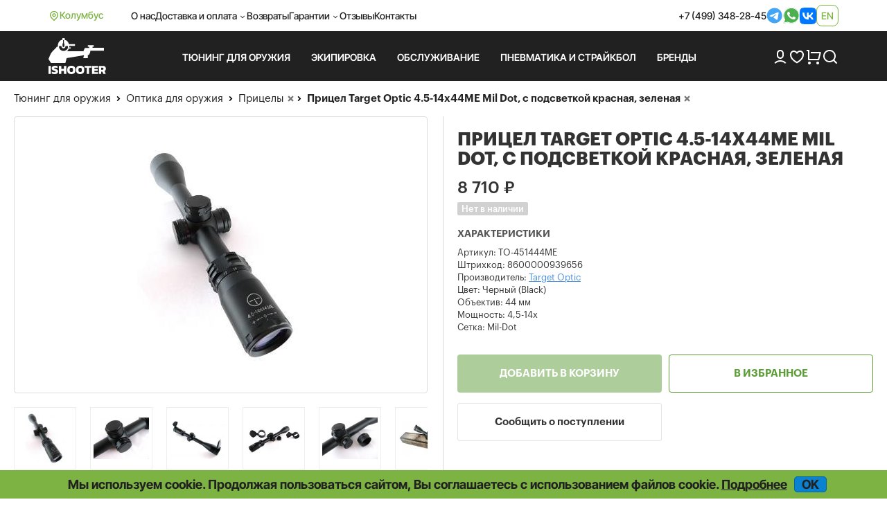

--- FILE ---
content_type: text/html; charset=UTF-8
request_url: https://ishooter.ru/product/pricel-target-optic-s-podsvetkoi-krasnayazelenaya-20161231021626.html
body_size: 12807
content:
<!DOCTYPE html>

<html lang="ru">
<head>
	<meta charset="utf-8">
	<title>Прицел Target Optic 4.5-14x44ME Mil Dot, с подсветкой красная, зеленая купить в iShooter</title>
<meta name="description" content="Прицел Target Optic 4.5-14x44ME Mil Dot, с подсветкой красная, зеленая: описание, отзывы покупателей, фото, актуальная цена. Доставка по РФ.">
<meta name="viewport" content="width=device-width, initial-scale=1.0">
<meta name="robots" content="index, follow">
<meta property="og:type" content="product">
<meta property="og:site_name" content="ishooter.ru">
<meta property="og:title" content="Прицел Target Optic 4.5-14x44ME Mil Dot, с подсветкой красная, зеленая купить в iShooter">
<meta property="og:description" content="Прицел Target Optic 4.5-14x44ME Mil Dot, с подсветкой красная, зеленая: описание, отзывы покупателей, фото, актуальная цена. Доставка по РФ.">
<meta property="og:image" content="https://ishooter.ru/uploads/product/16/16246_2075697404.jpg">
<meta property="og:url" content="https://ishooter.ru/product/pricel-target-optic-s-podsvetkoi-krasnayazelenaya-20161231021626.html">
<link rel="shortcut icon" href="/themes/shooter-2024/images/favicon.ico">
<link rel="canonical" href="https://ishooter.ru/product/pricel-target-optic-s-podsvetkoi-krasnayazelenaya-20161231021626.html">
<link rel="alternate" hreflang="x-default" href="https://ishooter.ru/product/pricel-target-optic-s-podsvetkoi-krasnayazelenaya-20161231021626.html">
<link rel="alternate" hreflang="en" href="https://ishooter.ru/en/product/pricel-target-optic-s-podsvetkoi-krasnayazelenaya-20161231021626.html">
<link rel="stylesheet" type="text/css" href="/js/fancybox/jquery.fancybox.min.css?20251028-1">
<link rel="stylesheet" type="text/css" href="/assets/c908e190/jQuery.Brazzers-Carousel.css">
<link rel="stylesheet" type="text/css" href="/js/owl-carousel2/owl.carousel.css">
<link rel="stylesheet" type="text/css" href="/js/owl-carousel2/owl.theme.css">
<link rel="stylesheet" type="text/css" href="/assets/e3e4dd47/jquery.jgrowl.css">
<link rel="stylesheet" type="text/css" href="/themes/shooter-2024/css/bootstrap.css?20251028-1">
<link rel="stylesheet" type="text/css" href="/themes/shooter-2024/css/style.css?20251028-1">
<link rel="stylesheet" type="text/css" href="/js/modaal/modaal.min.css">
<script src="/assets/5914da13/jquery.min.js"></script>
<script src="/assets/5914da13/jquery.multifile.js"></script>
<script src="/assets/5914da13/jquery.yiiactiveform.js"></script>
<script src="/js/fancybox/jquery.fancybox.min.js?20251031-6"></script>
<script src="/assets/c908e190/jQuery.Brazzers-Carousel.js?20251031-6"></script>
<script src="https://www.google.com/recaptcha/api.js?hl=ru" async="async"></script>
<script src="/js/owl-carousel2/owl.carousel.min.js"></script>
<script src="/assets/1af6bac7/JsTrans.min.js"></script>
<script src="/assets/1af6bac7/dictionary-7c63931117.js"></script>
<script src="/assets/e3e4dd47/jquery.jgrowl.js" async="async"></script>
<script src="/themes/shooter-2024/js/bootstrap.min.js"></script>
<script src="/js/common.js?20251031-6"></script>
<script src="/js/modaal/modaal.min.js"></script>
	<script type="application/ld+json">{"@context":"https:\/\/schema.org","@type":"Organization","name":"Интернет-магазин iShooter","url":"https:\/\/ishooter.ru","logo":"https:\/\/ishooter.ru\/themes\/shooter-2024\/images\/og_image_new.jpg","email":"orders@iShooter.ru","address":{"@type":"PostalAddress","addressCountry":"RU","postalCode":"125047","addressLocality":"г. Москва","streetAddress":"ул. Фадеева, д. 6, стр. 3"},"contactPoint":[{"@type":"ContactPoint","telephone":"+7 (499) 348-28-45","contactType":"customer support"}],"sameAs":["https:\/\/t.me\/ishooterru","https:\/\/www.youtube.com\/channel\/UC6tCqhosTeAc9gGufT2RlfA"]}</script><script async src="https://www.googletagmanager.com/gtag/js?id=UA-84966944-1"></script>
<script>
	window.dataLayer = window.dataLayer || [];
	function gtag(){dataLayer.push(arguments);}
	gtag('js', new Date());
	gtag('config', 'UA-84966944-1');
	gtag('config', 'AW-820787430');
	gtag('config', 'G-636RXD4BTX');
</script>


<script>
	window.dataLayer = window.dataLayer || [];
	(function(m,e,t,r,i,k,a){m[i]=m[i]||function(){(m[i].a=m[i].a||[]).push(arguments)};
	m[i].l=1*new Date();k=e.createElement(t),a=e.getElementsByTagName(t)[0],k.async=1,k.src=r,a.parentNode.insertBefore(k,a)})
	(window, document, "script", "https://mc.yandex.ru/metrika/tag.js", "ym");
	ym(31066856, "init", {
		clickmap:true,
		trackLinks:true,
		accurateTrackBounce:true,
		webvisor:true,
		ecommerce:"dataLayer"
   });
</script>
<script>
$(document).ready(function(){
	$('.call-back-button').click(function() {
		ga('send', 'event', 'callbackForm', 'open');
		yaCounter31066856.reachGoal('callbackForm-open');
		return true;
	});
	$('body').on('click', '.call-back-dialog button.send-form', function() {
		ga('send', 'event', 'callbackForm', 'send');
		yaCounter31066856.reachGoal('callbackForm-send');
		return true;
	});
	$('.sale-request').click(function() {
		ga('send', 'event', 'cheaperForm', 'open');
		yaCounter31066856.reachGoal('cheaperForm-open');
		return true;
	});
	$('body').on('click', '.cheaper-dialog button.send-form', function() {
		ga('send', 'event', 'cheaperForm', 'send');
		yaCounter31066856.reachGoal('cheaperForm-send');
		return true;
	});
});
</script>	</head>

<body itemscope itemtype="http://schema.org/WebPage"><script>
/*<![CDATA[*/
var recaptchaCallbackComment_verifyCode = function(response){jQuery('#Comment_verifyCode').val(response);};
var recaptchaCallbackFoundErrorForm_verifyCodeFoundError = function(response){jQuery('#FoundErrorForm_verifyCodeFoundError').val(response);};
/*]]>*/
</script>

	<noscript><div><img src="https://mc.yandex.ru/watch/31066856" style="position:absolute; left:-9999px;" alt=""></div></noscript>
<div id="page" data-language-code="ru"><span id="page-token" data-token="TEh2V1BLTnJmMXNsWU1MX2YwTmYxcnJiS0hpOWFjSVPN7XelfwHjxJxP_ZOin5pwtgX0OgsvwRyoEpLcflgc6Q==" hidden="hidden"></span>	<div class="wrapper">
		<header>
			<nav class="navbar navbar-expand-lg">
				<div class="container d-flex align-items-center">
					<div class="d-flex location gap-1">
						<img class="lazyload" data-src="/themes/shooter-2024/images/icons/i-location.svg" loading="lazy" src="/themes/shooter-2024/images/icons/i-location.svg" alt="">Колумбус					</div>
					<div class="d-flex justify-content-between w-100">
						<ul class="navbar-nav gap-3 align-items-center">
							<li class="nav-item">
									<a class="nav-link" href="/help/about">О нас</a>							</li>
							<li class="nav-item">
								<div class="dropdown header">
									<div class="nav-link dropdown-toggle header" aria-expanded="false">Доставка и оплата</div>
									<ul class="dropdown-menu header">
										<li>
											<a class="dropdown-item header" href="/help/oplata-i-dostavka">Оплата и доставка</a><a class="dropdown-item header" href="/help/optovikam">Оптовикам</a><a class="dropdown-item header" href="/help/international-shipping">International shipping</a>										</li>
									</ul>
								</div>
							</li>
							<li class="nav-item">
								<a class="nav-link" href="/help/returns">Возвраты</a>							</li>
							<li class="nav-item">
								<div class="dropdown header">
									<div class="nav-link dropdown-toggle header" aria-expanded="false">Гарантии</div>
									<ul class="dropdown-menu header">
										<li>
											<a class="dropdown-item header" href="/help/price-guarantee">Самые низкие цены</a><a class="dropdown-item header" href="/help/privacy">Конфиденциальность</a><a class="dropdown-item header" href="/help/security">Безопасность</a>										</li>
									</ul>
								</div>
							</li>
							<li class="nav-item">
								<a class="nav-link" href="/comments">Отзывы</a>							</li>
							<li class="nav-item">
								<a class="nav-link" href="/feedback">Контакты</a>							</li>
						</ul>
						<div class="header_contacts d-flex gap-3 align-items-center">
							<a href="tel:+74993482845">+7 (499) 348-28-45</a><a target="_blank" href="https://t.me/iShooter"><img class="lazyloaded" data-src="/themes/shooter-2024/images/icons/i-tg.svg" loading="lazy" src="/themes/shooter-2024/images/icons/i-tg.svg" alt=""></a><a target="_blank" href="https://api.whatsapp.com/send?phone=79254793100"><img class="lazyloaded" data-src="/themes/shooter-2024/images/icons/i-wb.svg" loading="lazy" src="/themes/shooter-2024/images/icons/i-wb.svg" alt=""></a><a target="_blank" href="https://vk.com/ishooterru"><img class="lazyloaded" data-src="/themes/shooter-2024/images/icons/i-vk.svg" loading="lazy" src="/themes/shooter-2024/images/icons/i-vk.svg" alt=""></a>							
<div class="lang language-container"><a data-language="en" href="https://ishooter.ru/en/product/pricel-target-optic-s-podsvetkoi-krasnayazelenaya-20161231021626.html">en</a></div>						</div>
					</div>
				</div>
			</nav>

			<div class="header_bottom">
				<div class="container">
					<div class="header_row d-flex align-items-center py-3">
						<a class="brand_logo" href="https://ishooter.ru"><img class="lazyload" data-src="/themes/shooter-2024/images/header_logo.svg" loading="lazy" src="/themes/shooter-2024/images/header_logo.svg" alt="logo"></a>
						<div class="header_links row-gap-2 column-gap-3 d-flex flex-wrap">
							<ul class="nav navbar-nav mega-menu">
								

							</ul>
						</div>

						<div class="d-flex align-items-center gap-3">
							<a href="/users/login"><img class="lazyload" data-src="/themes/shooter-2024/images/icons/i-user.svg" loading="lazy" src="/themes/shooter-2024/images/icons/i-user.svg" alt=""></a>
							<a class="position-relative" href="/users/wishlist"><img class="lazyload" data-src="/themes/shooter-2024/images/icons/i-heart.svg" loading="lazy" src="/themes/shooter-2024/images/icons/i-heart.svg" alt=""><span class="position-absolute top-0 start-100 badge rounded-pill"></span></a>
							<a class="position-relative" href="/cart"><img class="lazyload" data-src="/themes/shooter-2024/images/icons/i-cart.png" loading="lazy" src="/themes/shooter-2024/images/icons/i-cart.png" alt=""><span class="position-absolute top-0 start-100 badge rounded-pill"></span></a>
							<div class="search-button"><span class="search_button"><img class="lazyload" data-src="/themes/shooter-2024/images/icons/i-search.png" loading="lazy" src="/themes/shooter-2024/images/icons/i-search.png" alt=""></span><div class="search-container search-text"><div class="search"><form action="/products/search" method="post">
<input type="hidden" value="TEh2V1BLTnJmMXNsWU1MX2YwTmYxcnJiS0hpOWFjSVPN7XelfwHjxJxP_ZOin5pwtgX0OgsvwRyoEpLcflgc6Q==" name="YII_CSRF_TOKEN"><input class="search-fld" type="text" autocomplete="off" placeholder="Поиск" name="q" value=""><button class="search-btn" type="submit"></form></div></div></div>						</div>
					</div>
				</div>
			</div>

			<div class="mobile_header">
				<div class="container d-flex justify-content-between align-items-center">
					<a class="brand_logo" href="https://ishooter.ru"><img class="lazyload" data-src="/themes/shooter-2024/images/header_logo.svg" loading="lazy" src="/themes/shooter-2024/images/header_logo.svg" alt=""></a>
					<a target="_blank" href="https://t.me/iShooter"><img class="lazyloaded" data-src="/themes/shooter-2024/images/icons/i-tg.svg" loading="lazy" src="/themes/shooter-2024/images/icons/i-tg.svg" alt=""></a><a target="_blank" href="https://api.whatsapp.com/send?phone=79254793100"><img class="lazyloaded" data-src="/themes/shooter-2024/images/icons/i-wb.svg" loading="lazy" src="/themes/shooter-2024/images/icons/i-wb.svg" alt=""></a><a target="_blank" href="https://vk.com/ishooterru"><img class="lazyloaded" data-src="/themes/shooter-2024/images/icons/i-vk.svg" loading="lazy" src="/themes/shooter-2024/images/icons/i-vk.svg" alt=""></a><a target="_blank" href="tel:+74993482845"><img class="lazyloaded" data-src="/themes/shooter-2024/images/icons/i-phone_big.svg" loading="lazy" src="/themes/shooter-2024/images/icons/i-phone_big.svg" alt=""></a>					
<div class="lang language-container"><a data-language="en" href="https://ishooter.ru/en/product/pricel-target-optic-s-podsvetkoi-krasnayazelenaya-20161231021626.html">en</a></div>				</div>
			</div>

			<div class="mobile_menus">
				<div class="container d-flex align-items-start justify-content-between">
					<div class="menu-button menu_item"><img class="lazyload menu" data-src="/themes/shooter-2024/images/icons/i-menu.svg" loading="lazy" src="/themes/shooter-2024/images/icons/i-menu.svg" alt=""><img class="lazyload menu-open" data-src="/themes/shooter-2024/images/icons/i-menu-open.svg" loading="lazy" src="/themes/shooter-2024/images/icons/i-menu-open.svg" alt="">Меню</div>
					<a class="menu_item" href="/users/login"><img class="lazyload" data-src="/themes/shooter-2024/images/icons/i-user.svg" loading="lazy" src="/themes/shooter-2024/images/icons/i-user.svg" alt="">Войти</a>
					<a class="position-relative menu_item" href="/users/wishlist"><img class="lazyload" data-src="/themes/shooter-2024/images/icons/i-heart.svg" loading="lazy" src="/themes/shooter-2024/images/icons/i-heart.svg" alt=""><span class="position-absolute top-0 start-100 badge rounded-pill"></span>Избранное</a>
					<a class="position-relative menu_item" href="/cart"><img class="lazyload" data-src="/themes/shooter-2024/images/icons/i-cart.png" loading="lazy" src="/themes/shooter-2024/images/icons/i-cart.png" alt=""><span class="position-absolute top-0 start-100 badge rounded-pill"></span>Корзина</a>

					<div class="search-button"><span class="search_button menu_item"><img class="lazyload" data-src="/themes/shooter-2024/images/icons/i-search.png" loading="lazy" src="/themes/shooter-2024/images/icons/i-search.png" alt="">Поиск</span><div class="search-container search-text"><div class="search"><form action="/products/search" method="post">
<input type="hidden" value="TEh2V1BLTnJmMXNsWU1MX2YwTmYxcnJiS0hpOWFjSVPN7XelfwHjxJxP_ZOin5pwtgX0OgsvwRyoEpLcflgc6Q==" name="YII_CSRF_TOKEN"><input class="search-fld" type="text" autocomplete="off" placeholder="Поиск" name="q" value=""><button class="search-btn" type="submit"></form></div></div></div>				</div>
			</div>
		</header>
	</div>

		<div class="content-container">

		<div class="content">
						<div class="breadcrumbs-wrapper"><div class="breadcrumbs">
<span><a href="/tyuning">Тюнинг для оружия</a></span><i> </i><span><a href="/opticheskie-i-kollimatornie-pribori">Оптика для оружия</a></span></div> <div class="breadcrumbs breadcrumbs-filters"><span class="breadcrumbs-subfilters"><i> </i><span><a class="value-url" href="/opticheskie-i-kollimatornie-pribori/priceli">Прицелы</a></span><a class="remove-filter" data-key="category" data-value="1029" rel="nofollow" href="/opticheskie-i-kollimatornie-pribori?manufacturer=354"></a></span><span class="breadcrumbs-subfilters"><i> </i><span>Прицел Target Optic 4.5-14x44ME Mil Dot, с подсветкой красная, зеленая</span><a class="remove-filter" data-key="product" data-value="16246" rel="nofollow" href="/opticheskie-i-kollimatornie-pribori/priceli?manufacturer=354"></a></span></div></div><div class="product"><div class="product_card" itemscope="itemscope" itemtype="http://schema.org/Product">			<div class="product-body">
				<div itemprop="brand" itemtype="https://schema.org/Brand" itemscope="itemscope"><meta itemprop="name" content="Target Optic"></div>
					<div class="product-img-line-info">
						<div class="product-header col-xs-12 col-sm-6 col-md-6 col-lg-6">
							<h1 itemprop="name">Прицел Target Optic 4.5-14x44ME Mil Dot, с подсветкой красная, зеленая</h1>						</div>

						<div class="images-description col-xs-12 col-sm-6 col-md-6 col-lg-6">
	<div class="image_row">
		<div class="main">
			<a class="thumbnail custom2" itemprop="image" href="/uploads/product/16/16246_2075697404.jpg"><img class="custom1" loading="lazy" src="/img/productThumbs/460x520/16/16246_2075697404.jpg" alt="Прицел Target Optic 4.5-14x44ME Mil Dot, фото"></a>		</div>
		<ul class="thumbnails">
			<li class="span2"><a class="thumbnail product-image" rel="product-images" data-thumb="/img/productThumbs/160x120/16/16246_2075697404.jpg" href="/uploads/product/16/16246_2075697404.jpg"><div class="thumbnail-container" style="background-image: url('/img/productThumbs/160x120/16/16246_2075697404.jpg');"></div></a></li><li class="span2"><a class="thumbnail product-image" rel="product-images" data-thumb="/img/productThumbs/160x120/16/16246_2977274043.jpg" href="/uploads/product/16/16246_2977274043.jpg"><div class="thumbnail-container" style="background-image: url('/img/productThumbs/160x120/16/16246_2977274043.jpg');"></div></a></li><li class="span2"><a class="thumbnail product-image" rel="product-images" data-thumb="/img/productThumbs/160x120/16/16246_1388125604.jpg" href="/uploads/product/16/16246_1388125604.jpg"><div class="thumbnail-container" style="background-image: url('/img/productThumbs/160x120/16/16246_1388125604.jpg');"></div></a></li><li class="span2"><a class="thumbnail product-image" rel="product-images" data-thumb="/img/productThumbs/160x120/16/16246_511786355.jpg" href="/uploads/product/16/16246_511786355.jpg"><div class="thumbnail-container" style="background-image: url('/img/productThumbs/160x120/16/16246_511786355.jpg');"></div></a></li><li class="span2"><a class="thumbnail product-image" rel="product-images" data-thumb="/img/productThumbs/160x120/16/16246_4252022369.jpg" href="/uploads/product/16/16246_4252022369.jpg"><div class="thumbnail-container" style="background-image: url('/img/productThumbs/160x120/16/16246_4252022369.jpg');"></div></a></li><li class="span2"><a class="thumbnail product-image" rel="product-images" data-thumb="/img/productThumbs/160x120/16/16246_1444484284.jpg" href="/uploads/product/16/16246_1444484284.jpg"><div class="thumbnail-container" style="background-image: url('/img/productThumbs/160x120/16/16246_1444484284.jpg');"></div></a></li><li class="span2"><a class="thumbnail product-image" rel="product-images" data-thumb="/img/productThumbs/160x120/16/16246_3857136604.jpg" href="/uploads/product/16/16246_3857136604.jpg"><div class="thumbnail-container" style="background-image: url('/img/productThumbs/160x120/16/16246_3857136604.jpg');"></div></a></li>		</ul>
	</div>

</div>

						<div>							<div class="info-description col-xs-12 col-sm-6 col-md-6 col-lg-6">
								<div class="action-container">
	<div class="info-container" data-height-correction="14">
		<div itemscope="itemscope" itemprop="offers" itemtype="http://schema.org/Offer"><div class="price-wrapper"><link itemprop="url" href="/product/pricel-target-optic-s-podsvetkoi-krasnayazelenaya-20161231021626.html"><meta itemprop="price" content="8710.00"><meta itemprop="priceCurrency" content="RUB"><meta itemprop="priceValidUntil" content="2026-01-24"><div class="price" itemprop="priceSpecification" itemscope="itemscope" itemtype="http://schema.org/PriceSpecification"><span class="value" itemprop="price" content="8710.00">8 710</span> <span itemprop="priceCurrency" content="RUB">₽</span></div><link itemprop="itemCondition" href="http://schema.org/NewCondition"></div>
<div class="params"><div class="param available-wrapper"><span class="value"><span class="not-available" itemprop="availability" content="http://schema.org/OutOfStock">Нет в наличии</span></span></div></div></div>	<div class="params">
		<h2 class="params-title">Характеристики</h2>
					<div class="param sku" >
				<h3 class="name">Артикул:</h3>
				<!-- <span class="name">Артикул:</span> -->
				<span class="value" itemprop="sku">TO-451444ME</span>
			</div>
		
					<div class="param barcode">
				<h3 class="name">Штрихкод:</h3>
				<!-- <span class="name">Штрихкод:</span> -->
								<span class="value" itemprop="gtin13" >8600000939656</span>
			</div>
		
							<div class="param manufacturer">
				<h3 class="name">Производитель:</h3>
				<!-- <span class="name">Производитель:</span> -->
				<span class="value">
					<a href="/manufacturer/target-optic"><span>Target Optic</span></a>				</span>
			</div>
				<div class="param Color"><h3 class="name">Цвет: </h3><span class="value">Черный (Black)</span></div><div class="param objective"><h3 class="name">Объектив: </h3><span class="value">44 мм</span></div><div class="param power"><h3 class="name">Мощность: </h3><span class="value">4,5-14x</span></div><div class="param setka"><h3 class="name">Сетка: </h3><span class="value">Mil-Dot</span></div>		
	</div>	</div>
		<div class="errors" id="productErrors"></div>
	<div class="actions-list">
		<form action="/cart/add" method="post">
<input type="hidden" value="TEh2V1BLTnJmMXNsWU1MX2YwTmYxcnJiS0hpOWFjSVPN7XelfwHjxJxP_ZOin5pwtgX0OgsvwRyoEpLcflgc6Q==" name="YII_CSRF_TOKEN"><input type="hidden" value="16246" name="product_id[]" id="product_id"><input type="hidden" value="8710.00" name="product_price" id="product_price"><input type="hidden" value="" name="use_configurations" id="use_configurations"><input type="hidden" value="0" name="configurable_id" id="configurable_id"><input type="hidden" value="0" name="has_fake_ids" id="has_fake_ids"><input type="hidden" value="[]" name="attributes" id="attributes"><input class="buy-button disabled" disabled="disabled" name="yt0" type="button" value="Добавить в корзину"><input class="action-btn wishlist-btn wishlist" data-id="16246" data-redirect-link="/users/wishlist" name="yt1" type="button" value="В избранное"><div class="modaal-login-trigger"></div><input class="action-btn inform-btn" onclick="setProductId(16246); return false;" name="yt2" type="button" value="Сообщить о поступлении"></form><script>
	$(document).ready(function () {
		var domain = 'ishooter.ru';
		if (domain != location.host) {
			$('.product .product-alert').remove();
			var text ='<div class="product-alert">Страница отображается через сторонний веб-сервис. Функционал сайта может быть нарушен.</div>';
			$('.product .actions-list form').append(text);
		}
	});
</script>	</div>
</div>
							</div>
						</div>					</div>

					<div class="prod--desc col-xs-12 col-sm-6 col-md-6 col-lg-6">
						<div class="prod--desc-inner" data-markdown="Уценённые товары">
							
							<ul class="nav nav-tabs" role="tablist">
								<li role="presentation" class="active"><a href="#prod-desc" id="nav-prod-desc" role="tab" data-toggle="tab"><h2>Описание</h2></a></li>
								<li role="presentation"><a href="#prod-comm" id="nav-prod-comm" role="tab" data-toggle="tab"><h2>Отзывы</h2></a></li>

								<li role="presentation" id="compatibility-tab" class="hidden"><a href="#prod-compat" id="nav-prod-compat" role="tab" data-toggle="tab"><h2>Совместимость</h2></a></li>							</ul>

							<div class="tab-content">
								<div role="tabpanel" class="tab-pane fade in active" id="prod-desc">
																		<div itemprop="description"><p>Прицел Target Optic 4.5-14x44ME Mil Dot, с подстветкой красная/зеленая, 25,4 мм.</p>
<p>Производство Китай.</p>

<p>Арт. TO-451444ME</p>

<p>Прицелы Target Optic имеют оптимальное соотношение цены и качества!</p>

<p>Они предназначены для установки на винтовки калибром .22 . Производятся на заводе, занимающимся изготовлением прицелов для известных марок на протяжении уже многих лет. Производитель гарантирует качество и надёжность сборки данных моделей. Подобрана оптимальная линейка вариантов кратности, практически для любого вида охоты. Вы можете выбрать прицел как с постоянной кратностью (4) так и с переменной (2-7, 3-9, 1,5-6). Корпус прицелов заполнен инертным газом (азот), что предотвращает запотевание стекол. Линзы оптической системы имеют специальное напыление, увеличивающее их просветление. Варианты сеток позволяют выбрать самую удачную для вашего диапазона задач. Дополнительно некоторые модели прицелов имеют подсветку прицельной марки. Компания Target Optic занимается производством не только оптических, но и коллиматорных прицелов для винтовок.</p>

<p>Описание прицела 4.5-14x44ME Mil Dot с подсветкой.</p>

<p>Прицельная сетка: Mil Dot с подсветкой.</p>

<p>Прицел имеет три барабанчика: два &ndash; для ввода поправок по горизонтали и вертикали и один &ndash; настройка подсветки прицельной марки. Подсвечивается вся прицельная сетка, подсветка 2-х цветная: Красная и Зелёная по 5 уровней яркости + &laquo;выкл.&raquo;. Кольцо регулировки кратности располагается на стыке трубы и объектива. Имеется кольцо фокусировки.</p>

<p>Технические характеристики прицела Target Optic 4.5-14x44.</p>

<ul>
	<li>Диаметр объектива (мм): 44.</li>
	<li>Длинна прицела &ndash; 360 мм. без крышек.</li>
	<li>Увеличение (крат): 4,5 &ndash; 14.</li>
	<li>Прицельная марка: Mil Dot</li>
	<li>Подсветка: Красная/Зелёная по 5 уровней.</li>
	<li>Диаметр трубы - 25,4.</li>
	<li>Щелчок - 1/4 МОА на 91 м.</li>
</ul>

<p>Комплект поставки: Оптический прицел, инструкция, Крышки &laquo;Flip &ndash; Up&raquo;.</p>
</div><div class="description_note" data-delayed-text="Внимание! Реальный внешний вид товара может отличаться от приведенного на фотографии. Если у Вас есть вопросы по внешнему виду, размерам или весу товара или нужно дополнительное фото, обратитесь, пожалуйста, к нашим менеджерам по телефону или электронной почте и мы с удовольствием Вам поможем."></div>																	</div>
                				<div role="tabpanel" class="tab-pane fade" id="prod-comm"><div id="comments-block" class="comments-wrapper">
<div class="leave_comment_wrapper">
    <div class="leave_comment collapsible">        <div class="leave-comment-h" data-leave="Оставить отзыв" data-answer="Ответить на отзыв" >Оставить отзыв</div>
        <div class="form wide">
        <form class="images-upload-form" enctype="multipart/form-data" id="comment-create-form" action="/product/pricel-target-optic-s-podsvetkoi-krasnayazelenaya-20161231021626.html#comment-message" method="post">
<input type="hidden" value="TEh2V1BLTnJmMXNsWU1MX2YwTmYxcnJiS0hpOWFjSVPN7XelfwHjxJxP_ZOin5pwtgX0OgsvwRyoEpLcflgc6Q==" name="YII_CSRF_TOKEN"><div id="comment-message" class="errorSummary" style="display:none"><p>Извините!</p>
<ul><li>dummy</li></ul></div>
                    <div class="row">
                <label for="Comment_name" class="required">Имя <span class="required">*</span></label>                <input name="Comment[name]" id="Comment_name" type="text" maxlength="50" value="">            </div>
            <div class="row">
                <label for="Comment_email">Email</label>                <input name="Comment[email]" id="Comment_email" type="text" value="">
            </div>
        
            <div class="row">
                <textarea rows="5" name="Comment[text]" id="Comment_text"></textarea>                <label for="Comment_text">Отзыв</label>            </div>

                         <div class="row row_capcha">
                <input id="Comment_verifyCode" type="hidden" name="Comment[verifyCode]"><div class="g-recaptcha" id="recaptcha-verifyCode" data-sitekey="6LccbXYUAAAAAHgmwTqcr54WtFirn9SV9qwewwOr" data-callback="recaptchaCallbackComment_verifyCode"></div>            </div>

            
            <input name="Comment[parent_id]" id="Comment_parent_id" type="hidden">
            <label class="file_upload"><span class="add-image-button global_button" data-add="Добавить изображение..." data-add-more="Добавить изображение...">Добавить изображение...</span><input id="CommentItemImages" type="file" name="CommentItemImages[]"></label><div class="gallery-images-preview"></div><div class="gallery-messages"></div>














            <div class="row buttons">
                <input class="blue_button" type="submit" name="yt3" value="Отправить">                <input class="btn-default" id="comment-cancel" name="yt4" type="button" value="Отмена">            </div>

        </form><!-- /form -->
        </div>
    </div></div>
</div></div>
								<div role="tabpanel" class="tab-pane fade" id="prod-compat"></div>							</div>
						</div>
					</div>


							</div>
		<div class="related-product product-list">
	<!-- <div class="carousel-header">
		<div class="hd2"></div>
		<div id="" class="owl-next-custom"></div>
		<div id="" class="owl-prev-custom"></div>
	</div> -->
	<div class="d-flex justify-content-between carousel-header">
		<div class="hd2">Сопутствующие товары</div><div><div id="owl-next-relatedProducts" class="owl-next-custom"></div><div id="owl-prev-relatedProducts" class="owl-prev-custom"></div></div> 	</div>

	<div class="items" id="relatedProducts" data-ids="50121,24467,35430,47705,24190,50110">
					<div class="product-item-wrapper col-xs-6 col-xm-4 col-sm-3 col-md-2 col-lg-2"><div class="product-item"><a href="/product/binokl-konus-regent-hd-10x42-wa.html">
		<div class="product-item-image-bg">
				<div class="product-item-image item50121">
	<img loading="lazy" src="/img/productThumbs/200x220/50/50121_3278563422.jpg" alt="Бинокль Konus Regent-HD 10x42 WA">	</div>
		</div>

		
		</a>
							
		<div class="product_texts gap-2 product-item-content">
						<div class="product-item-name">
				<a class="product_title" href="/product/binokl-konus-regent-hd-10x42-wa.html">Бинокль Konus Regent-HD 10x42 WA</a>			</div>
			
						<div class="price-wrapper">
									<div class="price"><span class="value">15 180</span> ₽<span class="old-price"></span></div>				

				
			</div>
					</div>

		</div></div>					<div class="product-item-wrapper col-xs-6 col-xm-4 col-sm-3 col-md-2 col-lg-2"><div class="product-item"><a href="/product/chehol-pod-optiku-vektor-neilonovii.html">
		<div class="product-item-image-bg">
				<div class="product-item-image item24467">
	<img loading="lazy" src="/img/productThumbs/200x220/24/24467_367965056.jpg" alt="Чехол под оптику Vektor нейлоновый, 36x11 см">	</div>
		</div>

		
		</a>
							
		<div class="product_texts gap-2 product-item-content">
						<div class="product-item-name">
				<a class="product_title" href="/product/chehol-pod-optiku-vektor-neilonovii.html">Чехол под оптику Vektor нейлоновый, 36x11 см</a>			</div>
			
						<div class="price-wrapper">
									<div class="price"><span class="value">1 860</span> ₽<span class="old-price"></span></div>				

				
			</div>
					</div>

		</div></div>					<div class="product-item-wrapper col-xs-6 col-xm-4 col-sm-3 col-md-2 col-lg-2"><div class="product-item"><a href="/product/kolpachok-krishka-linzi-kollimatornogo-pricela-c-more-arredondo.html">
		<div class="product-item-image-bg">
				<div class="product-item-image item35430">
	<img loading="lazy" src="/img/productThumbs/200x220/35/35430_3914408189.jpg" alt="Колпачок (крышка) линзы коллиматорного прицела C-more, Arredondo">	</div>
		</div>

		
		</a>
							
		<div class="product_texts gap-2 product-item-content">
						<div class="product-item-name">
				<a class="product_title" href="/product/kolpachok-krishka-linzi-kollimatornogo-pricela-c-more-arredondo.html">Колпачок (крышка) линзы коллиматорного прицела C-more, Arredondo</a>			</div>
			
						<div class="price-wrapper">
									<div class="price"><span class="value">1 560</span> ₽<span class="old-price"></span></div>				

				
			</div>
					</div>

		</div></div>					<div class="product-item-wrapper col-xs-6 col-xm-4 col-sm-3 col-md-2 col-lg-2"><div class="product-item"><a href="/product/zritelnaya-truba-konus-konuspot-80-20-60x80.html">
		<div class="product-item-image-bg">
				<div class="product-item-image item47705">
	<img loading="lazy" src="/img/productThumbs/200x220/47/47705_4186868172.jpg" alt="Зрительная труба Konus Konuspot-80 20-60X80">	</div>
		</div>

		
		</a>
							
		<div class="product_texts gap-2 product-item-content">
						<div class="product-item-name">
				<a class="product_title" href="/product/zritelnaya-truba-konus-konuspot-80-20-60x80.html">Зрительная труба Konus Konuspot-80 20-60X80</a>			</div>
			
						<div class="price-wrapper">
									<div class="price"><span class="value">40 390</span> ₽<span class="old-price"></span></div>				

				
			</div>
					</div>

		</div></div>					<div class="product-item-wrapper col-xs-6 col-xm-4 col-sm-3 col-md-2 col-lg-2"><div class="product-item"><a href="/product/krishka-dlya-pricela-butler-creek.html">
		<div class="product-item-image-bg">
				<div class="product-item-image item24190">
	<img loading="lazy" src="/img/productThumbs/200x220/24/24190_1134300950.jpg" alt="Крышка для прицела Butler Creek передняя (на объектив)">	</div>
		</div>

		<div class="product-labels"><div class="product-label label-configurable"></div></div>
		</a>
							
		<div class="product_texts gap-2 product-item-content">
						<div class="product-item-name">
				<a class="product_title" href="/product/krishka-dlya-pricela-butler-creek.html">Крышка для прицела Butler Creek передняя (на объектив)</a>			</div>
			
						<div class="price-wrapper">
									<div class="price"><span class="from-word">от</span> <span class="value">1 340</span> ₽<span class="old-price"></span></div>				

				
			</div>
					</div>

		</div></div>					<div class="product-item-wrapper col-xs-6 col-xm-4 col-sm-3 col-md-2 col-lg-2"><div class="product-item"><a href="/product/binokl-vector-optics-paragon-10x42-hd-roof-prizmi-bak-4-open-bridge-ip67-tan-582g.html">
		<div class="product-item-image-bg">
				<div class="product-item-image item50110">
	<img loading="lazy" src="/img/productThumbs/200x220/50/50110_496098286.jpg" alt="Бинокль Vector Optics Paragon 10x42 HD, Roof-призмы BaK-4, Open Bridge">	</div>
		</div>

		
		</a>
							
		<div class="product_texts gap-2 product-item-content">
						<div class="product-item-name">
				<a class="product_title" href="/product/binokl-vector-optics-paragon-10x42-hd-roof-prizmi-bak-4-open-bridge-ip67-tan-582g.html">Бинокль Vector Optics Paragon 10x42 HD, Roof-призмы BaK-4, Open Bridge</a>			</div>
			
						<div class="price-wrapper">
									<div class="price"><span class="value">11 220</span> ₽<span class="old-price"></span></div>				

				
			</div>
					</div>

		</div></div>			</div>

</div><div class="related-product product-list">
	<!-- <div class="carousel-header">
		<div class="hd2"></div>
		<div id="" class="owl-next-custom"></div>
		<div id="" class="owl-prev-custom"></div>
	</div> -->
	<div class="d-flex justify-content-between carousel-header">
		<div class="hd2">Похожие товары</div><div><div id="owl-next-similarProducts" class="owl-next-custom"></div><div id="owl-prev-similarProducts" class="owl-prev-custom"></div></div> 	</div>

	<div class="items" id="similarProducts" data-ids="24946,51220,47755,50238,16291,16290">
					<div class="product-item-wrapper col-xs-6 col-xm-4 col-sm-3 col-md-2 col-lg-2"><div class="product-item"><a href="/product/pricel-nikko-stirling-panamax-3-9x40-setka-half-md-26mm-podsvetka.html">
		<div class="product-item-image-bg">
				<div class="product-item-image item24946">
	<img loading="lazy" src="/img/productThumbs/200x220/24/24946_3084124385.jpg" alt="Прицел Nikko Stirling Panamax 3-9x40 сетка Half MD, подсветка">	</div>
		</div>

		
		</a>
							
		<div class="product_texts gap-2 product-item-content">
						<div class="product-item-name">
				<a class="product_title" href="/product/pricel-nikko-stirling-panamax-3-9x40-setka-half-md-26mm-podsvetka.html">Прицел Nikko Stirling Panamax 3-9x40 сетка Half MD, подсветка</a>			</div>
			
						<div class="price-wrapper">
									<div class="price"><span class="value">19 680</span> ₽<span class="old-price"></span></div>				

				
			</div>
					</div>

		</div></div>					<div class="product-item-wrapper col-xs-6 col-xm-4 col-sm-3 col-md-2 col-lg-2"><div class="product-item"><a href="/product/pricel-prizmaticheskii-vector-optics-paragon-1x18-x-micro.html">
		<div class="product-item-image-bg">
				<div class="product-item-image item51220">
	<img loading="lazy" src="/img/productThumbs/200x220/51/51220_23975779.jpg" alt="Прицел призматический Vector Optics Paragon 1x18 X-Micro">	</div>
		</div>

		
		</a>
							
		<div class="product_texts gap-2 product-item-content">
						<div class="product-item-name">
				<a class="product_title" href="/product/pricel-prizmaticheskii-vector-optics-paragon-1x18-x-micro.html">Прицел призматический Vector Optics Paragon 1x18 X-Micro</a>			</div>
			
						<div class="price-wrapper">
									<div class="price"><span class="value">15 300</span> ₽<span class="old-price"></span></div>				

				
			</div>
					</div>

		</div></div>					<div class="product-item-wrapper col-xs-6 col-xm-4 col-sm-3 col-md-2 col-lg-2"><div class="product-item"><a href="/product/pricel-konuspro-4x32-254mm-setka-30-30.html">
		<div class="product-item-image-bg">
				<div class="product-item-image item47755">
	<img loading="lazy" src="/img/productThumbs/200x220/47/47755_2891821657.jpg" alt="Прицел Konuspro 4x32, сетка 30-30">	</div>
		</div>

		
		</a>
							
		<div class="product_texts gap-2 product-item-content">
						<div class="product-item-name">
				<a class="product_title" href="/product/pricel-konuspro-4x32-254mm-setka-30-30.html">Прицел Konuspro 4x32, сетка 30-30</a>			</div>
			
						<div class="price-wrapper">
									<div class="price"><span class="value">10 110</span> ₽<span class="old-price"></span></div>				

				
			</div>
					</div>

		</div></div>					<div class="product-item-wrapper col-xs-6 col-xm-4 col-sm-3 col-md-2 col-lg-2"><div class="product-item"><a href="/product/kollimatornii-pricel-vector-optics-frenzy-x-1x19x26-genii-solar.html">
		<div class="product-item-image-bg">
				<div class="product-item-image item50238">
	<img loading="lazy" src="/img/productThumbs/200x220/50/50238_2097024019.jpg" alt="Коллиматорный прицел Vector Optics Frenzy-X 1x19x26 GenII Solar">	</div>
		</div>

		
		</a>
							
		<div class="product_texts gap-2 product-item-content">
						<div class="product-item-name">
				<a class="product_title" href="/product/kollimatornii-pricel-vector-optics-frenzy-x-1x19x26-genii-solar.html">Коллиматорный прицел Vector Optics Frenzy-X 1x19x26 GenII Solar</a>			</div>
			
						<div class="price-wrapper">
									<div class="price"><span class="value">16 960</span> ₽<span class="old-price"></span></div>				

				
			</div>
					</div>

		</div></div>					<div class="product-item-wrapper col-xs-6 col-xm-4 col-sm-3 col-md-2 col-lg-2"><div class="product-item"><a href="/product/pricel-nikko-stirling-panamax-8-24x50-podsvetka.html">
		<div class="product-item-image-bg">
				<div class="product-item-image item16291">
	<img loading="lazy" src="/img/productThumbs/200x220/16/16291_1664511008.jpg" alt="Прицел Nikko Stirling Panamax 8-24x50 подсветка">	</div>
		</div>

		
		</a>
							
		<div class="product_texts gap-2 product-item-content">
						<div class="product-item-name">
				<a class="product_title" href="/product/pricel-nikko-stirling-panamax-8-24x50-podsvetka.html">Прицел Nikko Stirling Panamax 8-24x50 подсветка</a>			</div>
			
						<div class="price-wrapper">
									<div class="price"><span class="value">24 140</span> ₽<span class="old-price"></span></div>				

				
			</div>
					</div>

		</div></div>					<div class="product-item-wrapper col-xs-6 col-xm-4 col-sm-3 col-md-2 col-lg-2"><div class="product-item"><a href="/product/pricel-nikko-stirling-panamax-6-18x50-podsvetka.html">
		<div class="product-item-image-bg">
				<div class="product-item-image item16290">
	<img loading="lazy" src="/img/productThumbs/200x220/16/16290_936510865.jpg" alt="Прицел Nikko Stirling Panamax 6-18x50 подсветка">	</div>
		</div>

		
		</a>
							
		<div class="product_texts gap-2 product-item-content">
						<div class="product-item-name">
				<a class="product_title" href="/product/pricel-nikko-stirling-panamax-6-18x50-podsvetka.html">Прицел Nikko Stirling Panamax 6-18x50 подсветка</a>			</div>
			
						<div class="price-wrapper">
									<div class="price"><span class="value">23 010</span> ₽<span class="old-price"></span></div>				

				
			</div>
					</div>

		</div></div>			</div>

</div></div></div><script>
	function sendNotifyRequest()
	{
		var form = $("#notify-form");

		$.ajax(form.attr("action"), {
			type: "post",
			dataType: 'json',
			data: form.serialize(),
			success: function(data) {
				switch (data.status) {
					case "has_mail":
						$('.inform-btn').modaal('close');
						$.jGrowl("Спасибо. Вы уже были подписанны на оповещение. Мы сообщим Вам когда товар появится в наличии.", {position: "center"});
						break;
					case "success":
						$('.inform-btn').modaal('close');
						$.jGrowl("Спасибо. Мы сообщим Вам когда товар появится в наличии.", {position: "center"});
						break;
					case "error":
						$.jGrowl("Пожалуйста, введите корректные данные.", {position: "center"});
						break;
				}
			},
			error: function(XHR, textStatus, errorThrown) {
				var err = '';
				switch (textStatus) {
					case 'timeout':
						err = 'The request timed out!';
						break;
					case 'parsererror':
						err = 'Parser error!';
						break;
					case 'error':
						if (XHR.status && !/^\s*$/.test(XHR.status))
							err = 'Error ' + XHR.status;
						else
							err = 'Error';
						if (XHR.responseText && !/^\s*$/.test(XHR.responseText))
							err = err + ': ' + XHR.responseText;
						break;
				}
				//alert(err);
			}
		});

		return false;
	}

	function setProductId(product_id, configuration_ids)
	{
		$("#notify-request").find("input[name=product_id]").val(product_id);
		$("#notify-request").find("input[name=configuration_ids]").val(configuration_ids);
		return false;
	}
</script>

<div id="notify-request" class="form wide" style="display: none;">
	<div class="form wide">
		<form id="notify-form" onSubmit="return sendNotifyRequest()" action="/notify/available" method="post">
<input type="hidden" value="TEh2V1BLTnJmMXNsWU1MX2YwTmYxcnJiS0hpOWFjSVPN7XelfwHjxJxP_ZOin5pwtgX0OgsvwRyoEpLcflgc6Q==" name="YII_CSRF_TOKEN">		<div class="form--h-wrapper">
			<div class="form--h">
				<div class="hd2">Сообщить о поступлении</div>
			</div>
			<input type="hidden" name="product_id" class="product_id">
			<input type="hidden" name="configuration_ids" class="configuration_ids">
				<div class="row-wrapper">
					<div class="row email">
						<input type="text" name="email" class="form-control" value="">
						<label>Ваш email</label>
					</div>
				</div>
			<div>
				<input class="btn btn-default" onclick="$(&#039;.inform-btn&#039;).modaal(&#039;close&#039;);" name="yt5" type="button" value="Отмена">				<input class="send-form btn btn-success" onclick="return sendNotifyRequest();" name="yt6" type="button" value="Отправить">			</div>
		</div>
		</form>	</div>
</div>
		</div>
	</div>

		<footer>
		<div class="container">
			<div class="footer_row row d-flex align-items-start flex-wrap">
				<div class="footer_left col-lg-3 d-flex align-items-start flex-column gap-3">
					<a class="brand_logo" href="https://ishooter.ru"><img class="lazyload" data-src="/themes/shooter-2024/images/header_logo.svg" loading="lazy" src="/themes/shooter-2024/images/header_logo.svg" alt="logo"></a>					<a href="/other-info/pravovie-rekvizity"><p class="footer_text">© 2008 – 2026 iShooter.ru</p></a>					<a href="/sitemap"><div class="sitemap section_title"><span>Карта сайта</span></div></a>				</div>
				<div class="footer_links row col-lg-6 col-12 d-flex align-items-start ">
					<ul class="col-sm-4 col-12">
						<li>МАгазин</li>
						<li><a href="/help/about">О нас</a></li>
						<li><a href="/news">Новости</a></li>
						<li><a href="/articles">Статьи и обзоры</a></li>
						<li><a href="/obuchayushie-video">Обучающее видео</a></li>
						<li><a href="/feedback">Контакты</a></li>
					</ul>
					<ul class="col-sm-4 col-12">
						<li>Каталог</li>
						<li><a href="https://ishooter.ru/tyuning">Тюнинг для оружия</a></li><li><a href="https://ishooter.ru/ekipirovka">Экипировка</a></li><li><a href="https://ishooter.ru/obsluzhivanie">Обслуживание</a></li><li><a href="https://ishooter.ru/pnevmaticheskoe-oruzhie">Пневматика и Страйкбол</a></li><li><a href="/manufacturer/list">Бренды</a></li>					</ul>
					<ul class="col-sm-4 col-12">
						<li>Покупателю</li>
						<li><a href="/help/oplata-i-dostavka">Оплата и доставка</a></li>
						<li><a href="/help/returns">Возвраты</a></li>
						<li><a href="/comments">Отзывы</a></li>
						<li><a href="/help/privacy">Конфиденциальность</a></li>
						<li><a href="/help/security">Безопасность</a></li>
					</ul>
				</div>
				<div class="footer_right col-lg-3 d-flex align-items-start flex-column gap-3 order-lg-2 order-md-1 order-2">
					<div class="d-flex gap-2 align-items-start flex-column footer_contacts">
						<a class="footer_text" href="mailto:orders@iShooter.ru"><img class="lazyloaded" data-src="/themes/shooter-2024/images/icons/i-mail.svg" loading="lazy" src="/themes/shooter-2024/images/icons/i-mail.svg" alt=""> orders@iShooter.ru</a><a class="footer_text" href="tel:+74993482845"><img class="lazyloaded" data-src="/themes/shooter-2024/images/icons/i-phone.svg" loading="lazy" src="/themes/shooter-2024/images/icons/i-phone.svg" alt=""> +7 (499) 348-28-45</a>					</div>
					<div class="footer_socials d-flex gap-2 align-items-center">
						<a target="_blank" href="https://t.me/iShooter"><img class="lazyloaded" data-src="/themes/shooter-2024/images/icons/i-tg.svg" loading="lazy" src="/themes/shooter-2024/images/icons/i-tg.svg" alt=""></a><a target="_blank" href="https://api.whatsapp.com/send?phone=79254793100"><img class="lazyloaded" data-src="/themes/shooter-2024/images/icons/i-wb.svg" loading="lazy" src="/themes/shooter-2024/images/icons/i-wb.svg" alt=""></a><a target="_blank" href="https://vk.com/ishooterru"><img class="lazyloaded" data-src="/themes/shooter-2024/images/icons/i-vk.svg" loading="lazy" src="/themes/shooter-2024/images/icons/i-vk.svg" alt=""></a><a target="_blank" href="https://www.youtube.com/channel/UC6tCqhosTeAc9gGufT2RlfA"><img class="lazyloaded" data-src="/themes/shooter-2024/images/icons/i-youtube.svg" loading="lazy" src="/themes/shooter-2024/images/icons/i-youtube.svg" alt=""></a>					</div>
					<div class="payment d-flex flex-column gap-2 align-items-start">
						<p class="w-100 footer_text">Принимаем к оплате</p>
						<div class="d-flex gap-2 align-items-center">
							<img src="/themes/shooter-2024/images/visa.svg" class="lazyload" data-src="/themes/shooter-2024/images/visa.svg" loading="lazy" alt="Visa">
							<img src="/themes/shooter-2024/images/masterCard.svg" class="lazyload" data-src="/themes/shooter-2024/images/masterCard.svg" loading="lazy" alt="MasterCard">
							<img src="/themes/shooter-2024/images/mir.svg" class="lazyload" data-src="/themes/shooter-2024/images/mir.svg" loading="lazy" alt="МИР">
						</div>
					</div>
				</div>

			</div>
			<div class="totop"></div>
			<!-- <span class="key-trigger"></span> -->
		</div>

		<div class="footer-cookie"><span class="footer-cookie-text">Мы используем cookie. Продолжая пользоваться сайтом, Вы соглашаетесь с использованием файлов cookie. <a href="/help/privacy" class="">Подробнее</a></span><span class="footer-cookie-button" data-cookie-name="use_cookie">OK</span></div>	</footer>
	

<div id="found-error" style="display: none;">
	<div class="form wide">
		<form id="found-error-form" action="/foundError" method="post">
<input type="hidden" value="TEh2V1BLTnJmMXNsWU1MX2YwTmYxcnJiS0hpOWFjSVPN7XelfwHjxJxP_ZOin5pwtgX0OgsvwRyoEpLcflgc6Q==" name="YII_CSRF_TOKEN">
		<div class="form--h-wrapper">
			<div class="form--h">
				<div class="hd2">Нашли ошибку?</div>
			</div>

			<div class="hint">
				Пожалуйста, заполните форму ниже.<br><br>Также, если сайт доставил вам неудобства – сообщите нам, вкратце описав, что мы могли бы улучшить. Спасибо! ✨			</div>

			<div class="rows-block">
				<div class="row-wrapper">
					<div class="row first">
						<label for="FoundErrorForm_name">Ваше имя</label>						<input name="FoundErrorForm[name]" id="FoundErrorForm_name" type="text">						<div class="errorMessage" id="FoundErrorForm_name_em_" style="display:none"></div>					</div>
					<div class="row last">
						<label for="FoundErrorForm_email">Email</label>						<input name="FoundErrorForm[email]" id="FoundErrorForm_email" type="text">						<div class="errorMessage" id="FoundErrorForm_email_em_" style="display:none"></div>					</div>
				</div>
				<div class="row big-row">
					<textarea rows="4" name="FoundErrorForm[error_text]" id="FoundErrorForm_error_text"></textarea>					<label for="FoundErrorForm_error_text" class="required">Текст с ошибкой или сообщение <span class="required">*</span></label>					<div class="errorMessage" id="FoundErrorForm_error_text_em_" style="display:none"></div>				</div>
				<div class="row captcha-row">
					<div class="code-wrapper">
						<div class="code"><input id="FoundErrorForm_verifyCodeFoundError" type="hidden" name="FoundErrorForm[verifyCodeFoundError]"><div class="g-recaptcha" id="recaptcha-verifyCodeFoundError" data-sitekey="6LccbXYUAAAAAHgmwTqcr54WtFirn9SV9qwewwOr" data-callback="recaptchaCallbackFoundErrorForm_verifyCodeFoundError"></div></div>
					</div>
									</div>
			</div>

			<div>
				<input class="btn btn-default" onclick="$(&#039;.found-error&#039;).modaal(&#039;close&#039;);" name="yt7" type="button" value="Отмена">				<input class="send-form btn btn-success" onclick="return sendFoundError();" name="yt8" type="button" value="Отправить">			</div>

			<input name="FoundErrorForm[url]" id="FoundErrorForm_url" type="hidden">
		</div>

		</form>	</div>
</div>

	<script>
		$(document).ready(function() {

			var domain = 'ishooter.ru';
			if (domain != location.host) {
				var text =	'<div class="header-banner"><div class="alert-domain"><span class="close">&nbsp;</span>'+
								'Обнаружено, что страница отображается через переводчик или другой веб-сервис. Сайт работает в ограниченом режиме. Для использования всех функций сайта заходите непосредственно на ishooter.ru'+
							'</div></div>';
				$('.header-container').before(text);
				$('.message-container .message.message-0').parent().remove();
				$('.header-banner>.alert-domain>.close').click(function() {
					$('.header-banner>.alert-domain').hide();
				});
			}

			var bottom = '30px';
			if($(window).width() > 414) {
				bottom = '50px';
			}
			$(window).scroll(function() {
				if ($(this).scrollTop() > 250) {
					$('.totop').fadeIn();
					$('.totop').css({'bottom': bottom});
				} else {
					$('.totop').fadeOut();
				}
			});
			$('.totop').click(function() {
				$('body,html').animate({
					scrollTop: 0
				}, 400);
				$(this).animate({"bottom": "+=1250px"}, 400, function() {
					$(this).hide(0);
					$(this).animate({'bottom': bottom});
				});
				return false;
			});
			$('.footer-totop').click(function() {
				$('body,html').animate({
					scrollTop: 0
				}, 400);
				return false;
			});
		});

					function jivositeLoad(){ var widget_id = '0ofoHmocnt';var d=document;var w=window;function l(){
				var s = document.createElement('script'); s.async = true; s.src = '//code.jivosite.com/script/widget/'+widget_id; var ss = document.getElementsByTagName('script')[0]; ss.parentNode.insertBefore(s, ss);}if(d.readyState=='complete'){l();}else{if(w.attachEvent){w.attachEvent('onload',l);}else{w.addEventListener('load',l,false);}}
			};
		
	</script>

			<script>
			setTimeout(jivositeLoad, 5000);
		</script>
	
	</div><script src="/assets/c908e190/product.view.js?20251031-6"></script>
<script src="/assets/c908e190/product.view.configurations.js?20251031-6"></script>
<script src="/assets/6d0ea3ac/comments.js?20251031-6"></script>
<script src="/assets/6d0ea3ac/images.js"></script>
<script src="/themes/shooter-2024/js/theme-common.js?20251031-6"></script>
<script>
/*<![CDATA[*/
jQuery(function($) {

			$().fancybox({
				selector: '.product-image',
				buttons: [
					'zoom',
					'slideShow',
					'thumbs',
					'close',
				],
				btnTpl: {
					zoom:
						'<button data-fancybox-zoom class="fancybox-button fancybox-button--zoom" title="{{ZOOM}}">' +
						'<svg xmlns="http://www.w3.org/2000/svg" viewBox="0 0 24 24"><path d="M6.2,18.9C7.8,20.2,9.8,21,12,21c5,0,9-4,9-9s-4-9-9-9s-9,4-9,9c0,2.2,0.8,4.2,2.1,5.8 M12,4.6c4.1,0,7.4,3.3,7.4,7.4 s-3.3,7.4-7.4,7.4S4.6,16.1,4.6,12S7.9,4.6,12,4.6z M7.9,7.9v3.3l3.3-3.3H7.9z M12.8,7.9l3.3,3.3V7.9H12.8z M7.9,12.8v3.3h3.3 L7.9,12.8z M16.1,12.8l-3.3,3.3h3.3V12.8z"/></svg>' +
						'</button>',
				},
				thumbs: {
					autoStart : true,
				},
				mobile: {
					thumbs: {
						autoStart: false,
					},
					clickSlide: function(current, event) {
						return 'close';
					},
				},
				onInit: function(instance) {
					var image3dThumbs = $('.product-body .image_row .product-image3d');
					if(image3dThumbs.length) {
						image3dThumbs.each(function() {
							var selector3d = '.main span#images3d-' + $(this).data('dir');
							viewRotation($(this).data('product-id'), $(this).data('dir'));	//	common.js
						});
					}
					instance.$refs.toolbar.find('.fancybox-button--zoom').on('click', function() {
						if(instance.isScaledDown()) {
							instance.$refs.navigation.hide();
						} else {
							instance.$refs.navigation.show();
						}
					});
				},
				clickContent: function(current, event) {
					if(event){
						var instance = $.fancybox.getInstance();
						if(instance.isScaledDown()) {
							instance.$refs.navigation.hide();
						} else {
							instance.$refs.navigation.show();
						}
					}
					return 'zoom';
				},
				afterShow: function(instance, slide) {
					if(slide.$slide.find('.fancybox-content:visible .images3d').length) {
						slide.$slide.closest('.fancybox-inner').find('.fancybox-navigation').addClass('nav3d');
					} else {
						slide.$slide.closest('.fancybox-inner').find('.fancybox-navigation').removeClass('nav3d');
					}
				},
				beforeClose: function(instance, current, e) {
					var active3d = $('.fancybox-content:visible .images3d .active'),
						mainThumbContainer = $('.product-body .image_row .main .thumbnail');
					if(active3d.length) {
						mainThumbContainer.attr('data-active-3d', active3d.closest('.images3d').attr('id'));
					} else {
						mainThumbContainer.removeAttr('data-active-3d');
					}
				},
				afterClose: function(instance, current, e) {
					var mainThumbContainer = $('.product-body .image_row .main .thumbnail');
					if(mainThumbContainer.attr('data-active-3d')) {
						mainThumbContainer.find('img.custom1').hide();
						$('#' + mainThumbContainer.attr('data-active-3d')).show();
					}
				},
			});
		
jQuery("#CommentItemImages").MultiFile({'accept':'jpg\x7Cjpeg\x7Cpng\x7Cgif\x7Cwebp'});

						$(function() {
							selectTabByAnchor();    //common.js
						});
					

		var owl_relatedProducts = $("#relatedProducts");
		owl_relatedProducts.on("initialized.owl.carousel changed.owl.carousel resized.owl.carousel", function(e) {
			$(e.target).prev(".carousel-header").toggleClass("disabled-owl-next", e.item.index == e.item.count);
			$(e.target).prev(".carousel-header").toggleClass("disabled-owl-prev", e.item.index == e.page.size);
		});

		owl_relatedProducts.owlCarousel({responsive:{0:{items:2, autoplay: true},520:{items:3},768:{items:4},992:{items:6}}, items:6, autoplay: false, autoplayTimeout: 5000, autoplayHoverPause: true, autoplaySpeed: 750, loop: true, dots: false});
		$("#owl-prev-relatedProducts").click(function() {
			if(!$(this).closest(".disabled-owl-prev").length){
				owl_relatedProducts.trigger("prev.owl.carousel");
			}
		});
		$("#owl-next-relatedProducts").click(function() {
			if(!$(this).closest(".disabled-owl-next").length){
				owl_relatedProducts.trigger("next.owl.carousel");
			}
		});


	

		var owl_similarProducts = $("#similarProducts");
		owl_similarProducts.on("initialized.owl.carousel changed.owl.carousel resized.owl.carousel", function(e) {
			$(e.target).prev(".carousel-header").toggleClass("disabled-owl-next", e.item.index == e.item.count);
			$(e.target).prev(".carousel-header").toggleClass("disabled-owl-prev", e.item.index == e.page.size);
		});

		owl_similarProducts.owlCarousel({responsive:{0:{items:2, autoplay: true},520:{items:3},768:{items:4},992:{items:6}}, items:6, autoplay: false, autoplayTimeout: 5000, autoplayHoverPause: true, autoplaySpeed: 750, loop: true, dots: false});
		$("#owl-prev-similarProducts").click(function() {
			if(!$(this).closest(".disabled-owl-prev").length){
				owl_similarProducts.trigger("prev.owl.carousel");
			}
		});
		$("#owl-next-similarProducts").click(function() {
			if(!$(this).closest(".disabled-owl-next").length){
				owl_similarProducts.trigger("next.owl.carousel");
			}
		});


	
jQuery('#found-error-form').yiiactiveform({'attributes':[{'id':'FoundErrorForm_name','inputID':'FoundErrorForm_name','errorID':'FoundErrorForm_name_em_','model':'FoundErrorForm','name':'name','enableAjaxValidation':true},{'id':'FoundErrorForm_email','inputID':'FoundErrorForm_email','errorID':'FoundErrorForm_email_em_','model':'FoundErrorForm','name':'email','enableAjaxValidation':true,'clientValidation':function(value, messages, attribute) {


if(jQuery.trim(value)!='' && !value.match(/^[a-zA-Z0-9!#$%&'*+\/=?^_`{|}~-]+(?:\.[a-zA-Z0-9!#$%&'*+\/=?^_`{|}~-]+)*@(?:[a-zA-Z0-9](?:[a-zA-Z0-9-]*[a-zA-Z0-9])?\.)+[a-zA-Z0-9](?:[a-zA-Z0-9-]*[a-zA-Z0-9])?$/)) {
	messages.push("Email \u043d\u0435 \u044f\u0432\u043b\u044f\u0435\u0442\u0441\u044f \u043f\u0440\u0430\u0432\u0438\u043b\u044c\u043d\u044b\u043c E-Mail \u0430\u0434\u0440\u0435\u0441\u043e\u043c.");
}

}},{'id':'FoundErrorForm_error_text','inputID':'FoundErrorForm_error_text','errorID':'FoundErrorForm_error_text_em_','model':'FoundErrorForm','name':'error_text','enableAjaxValidation':true,'clientValidation':function(value, messages, attribute) {

if(jQuery.trim(value)=='') {
	messages.push("\u041d\u0435\u043e\u0431\u0445\u043e\u0434\u0438\u043c\u043e \u0437\u0430\u043f\u043e\u043b\u043d\u0438\u0442\u044c \u043f\u043e\u043b\u0435 \u00ab\u0422\u0435\u043a\u0441\u0442 \u0441 \u043e\u0448\u0438\u0431\u043a\u043e\u0439 \u0438\u043b\u0438 \u0441\u043e\u043e\u0431\u0449\u0435\u043d\u0438\u0435\u00bb.");
}


if(jQuery.trim(value)!='') {
	
if(value.length>1000) {
	messages.push("\u0422\u0435\u043a\u0441\u0442 \u0441 \u043e\u0448\u0438\u0431\u043a\u043e\u0439 \u0438\u043b\u0438 \u0441\u043e\u043e\u0431\u0449\u0435\u043d\u0438\u0435 \u0441\u043b\u0438\u0448\u043a\u043e\u043c \u0434\u043b\u0438\u043d\u043d\u044b\u0439 (\u041c\u0430\u043a\u0441\u0438\u043c\u0443\u043c: 1000 \u0441\u0438\u043c\u0432.).");
}

}

}}],'errorCss':'error'});
});
/*]]>*/
</script>
</body>
</html>

--- FILE ---
content_type: text/html; charset=utf-8
request_url: https://www.google.com/recaptcha/api2/anchor?ar=1&k=6LccbXYUAAAAAHgmwTqcr54WtFirn9SV9qwewwOr&co=aHR0cHM6Ly9pc2hvb3Rlci5ydTo0NDM.&hl=ru&v=PoyoqOPhxBO7pBk68S4YbpHZ&size=normal&anchor-ms=20000&execute-ms=30000&cb=72ser0lwil1q
body_size: 49716
content:
<!DOCTYPE HTML><html dir="ltr" lang="ru"><head><meta http-equiv="Content-Type" content="text/html; charset=UTF-8">
<meta http-equiv="X-UA-Compatible" content="IE=edge">
<title>reCAPTCHA</title>
<style type="text/css">
/* cyrillic-ext */
@font-face {
  font-family: 'Roboto';
  font-style: normal;
  font-weight: 400;
  font-stretch: 100%;
  src: url(//fonts.gstatic.com/s/roboto/v48/KFO7CnqEu92Fr1ME7kSn66aGLdTylUAMa3GUBHMdazTgWw.woff2) format('woff2');
  unicode-range: U+0460-052F, U+1C80-1C8A, U+20B4, U+2DE0-2DFF, U+A640-A69F, U+FE2E-FE2F;
}
/* cyrillic */
@font-face {
  font-family: 'Roboto';
  font-style: normal;
  font-weight: 400;
  font-stretch: 100%;
  src: url(//fonts.gstatic.com/s/roboto/v48/KFO7CnqEu92Fr1ME7kSn66aGLdTylUAMa3iUBHMdazTgWw.woff2) format('woff2');
  unicode-range: U+0301, U+0400-045F, U+0490-0491, U+04B0-04B1, U+2116;
}
/* greek-ext */
@font-face {
  font-family: 'Roboto';
  font-style: normal;
  font-weight: 400;
  font-stretch: 100%;
  src: url(//fonts.gstatic.com/s/roboto/v48/KFO7CnqEu92Fr1ME7kSn66aGLdTylUAMa3CUBHMdazTgWw.woff2) format('woff2');
  unicode-range: U+1F00-1FFF;
}
/* greek */
@font-face {
  font-family: 'Roboto';
  font-style: normal;
  font-weight: 400;
  font-stretch: 100%;
  src: url(//fonts.gstatic.com/s/roboto/v48/KFO7CnqEu92Fr1ME7kSn66aGLdTylUAMa3-UBHMdazTgWw.woff2) format('woff2');
  unicode-range: U+0370-0377, U+037A-037F, U+0384-038A, U+038C, U+038E-03A1, U+03A3-03FF;
}
/* math */
@font-face {
  font-family: 'Roboto';
  font-style: normal;
  font-weight: 400;
  font-stretch: 100%;
  src: url(//fonts.gstatic.com/s/roboto/v48/KFO7CnqEu92Fr1ME7kSn66aGLdTylUAMawCUBHMdazTgWw.woff2) format('woff2');
  unicode-range: U+0302-0303, U+0305, U+0307-0308, U+0310, U+0312, U+0315, U+031A, U+0326-0327, U+032C, U+032F-0330, U+0332-0333, U+0338, U+033A, U+0346, U+034D, U+0391-03A1, U+03A3-03A9, U+03B1-03C9, U+03D1, U+03D5-03D6, U+03F0-03F1, U+03F4-03F5, U+2016-2017, U+2034-2038, U+203C, U+2040, U+2043, U+2047, U+2050, U+2057, U+205F, U+2070-2071, U+2074-208E, U+2090-209C, U+20D0-20DC, U+20E1, U+20E5-20EF, U+2100-2112, U+2114-2115, U+2117-2121, U+2123-214F, U+2190, U+2192, U+2194-21AE, U+21B0-21E5, U+21F1-21F2, U+21F4-2211, U+2213-2214, U+2216-22FF, U+2308-230B, U+2310, U+2319, U+231C-2321, U+2336-237A, U+237C, U+2395, U+239B-23B7, U+23D0, U+23DC-23E1, U+2474-2475, U+25AF, U+25B3, U+25B7, U+25BD, U+25C1, U+25CA, U+25CC, U+25FB, U+266D-266F, U+27C0-27FF, U+2900-2AFF, U+2B0E-2B11, U+2B30-2B4C, U+2BFE, U+3030, U+FF5B, U+FF5D, U+1D400-1D7FF, U+1EE00-1EEFF;
}
/* symbols */
@font-face {
  font-family: 'Roboto';
  font-style: normal;
  font-weight: 400;
  font-stretch: 100%;
  src: url(//fonts.gstatic.com/s/roboto/v48/KFO7CnqEu92Fr1ME7kSn66aGLdTylUAMaxKUBHMdazTgWw.woff2) format('woff2');
  unicode-range: U+0001-000C, U+000E-001F, U+007F-009F, U+20DD-20E0, U+20E2-20E4, U+2150-218F, U+2190, U+2192, U+2194-2199, U+21AF, U+21E6-21F0, U+21F3, U+2218-2219, U+2299, U+22C4-22C6, U+2300-243F, U+2440-244A, U+2460-24FF, U+25A0-27BF, U+2800-28FF, U+2921-2922, U+2981, U+29BF, U+29EB, U+2B00-2BFF, U+4DC0-4DFF, U+FFF9-FFFB, U+10140-1018E, U+10190-1019C, U+101A0, U+101D0-101FD, U+102E0-102FB, U+10E60-10E7E, U+1D2C0-1D2D3, U+1D2E0-1D37F, U+1F000-1F0FF, U+1F100-1F1AD, U+1F1E6-1F1FF, U+1F30D-1F30F, U+1F315, U+1F31C, U+1F31E, U+1F320-1F32C, U+1F336, U+1F378, U+1F37D, U+1F382, U+1F393-1F39F, U+1F3A7-1F3A8, U+1F3AC-1F3AF, U+1F3C2, U+1F3C4-1F3C6, U+1F3CA-1F3CE, U+1F3D4-1F3E0, U+1F3ED, U+1F3F1-1F3F3, U+1F3F5-1F3F7, U+1F408, U+1F415, U+1F41F, U+1F426, U+1F43F, U+1F441-1F442, U+1F444, U+1F446-1F449, U+1F44C-1F44E, U+1F453, U+1F46A, U+1F47D, U+1F4A3, U+1F4B0, U+1F4B3, U+1F4B9, U+1F4BB, U+1F4BF, U+1F4C8-1F4CB, U+1F4D6, U+1F4DA, U+1F4DF, U+1F4E3-1F4E6, U+1F4EA-1F4ED, U+1F4F7, U+1F4F9-1F4FB, U+1F4FD-1F4FE, U+1F503, U+1F507-1F50B, U+1F50D, U+1F512-1F513, U+1F53E-1F54A, U+1F54F-1F5FA, U+1F610, U+1F650-1F67F, U+1F687, U+1F68D, U+1F691, U+1F694, U+1F698, U+1F6AD, U+1F6B2, U+1F6B9-1F6BA, U+1F6BC, U+1F6C6-1F6CF, U+1F6D3-1F6D7, U+1F6E0-1F6EA, U+1F6F0-1F6F3, U+1F6F7-1F6FC, U+1F700-1F7FF, U+1F800-1F80B, U+1F810-1F847, U+1F850-1F859, U+1F860-1F887, U+1F890-1F8AD, U+1F8B0-1F8BB, U+1F8C0-1F8C1, U+1F900-1F90B, U+1F93B, U+1F946, U+1F984, U+1F996, U+1F9E9, U+1FA00-1FA6F, U+1FA70-1FA7C, U+1FA80-1FA89, U+1FA8F-1FAC6, U+1FACE-1FADC, U+1FADF-1FAE9, U+1FAF0-1FAF8, U+1FB00-1FBFF;
}
/* vietnamese */
@font-face {
  font-family: 'Roboto';
  font-style: normal;
  font-weight: 400;
  font-stretch: 100%;
  src: url(//fonts.gstatic.com/s/roboto/v48/KFO7CnqEu92Fr1ME7kSn66aGLdTylUAMa3OUBHMdazTgWw.woff2) format('woff2');
  unicode-range: U+0102-0103, U+0110-0111, U+0128-0129, U+0168-0169, U+01A0-01A1, U+01AF-01B0, U+0300-0301, U+0303-0304, U+0308-0309, U+0323, U+0329, U+1EA0-1EF9, U+20AB;
}
/* latin-ext */
@font-face {
  font-family: 'Roboto';
  font-style: normal;
  font-weight: 400;
  font-stretch: 100%;
  src: url(//fonts.gstatic.com/s/roboto/v48/KFO7CnqEu92Fr1ME7kSn66aGLdTylUAMa3KUBHMdazTgWw.woff2) format('woff2');
  unicode-range: U+0100-02BA, U+02BD-02C5, U+02C7-02CC, U+02CE-02D7, U+02DD-02FF, U+0304, U+0308, U+0329, U+1D00-1DBF, U+1E00-1E9F, U+1EF2-1EFF, U+2020, U+20A0-20AB, U+20AD-20C0, U+2113, U+2C60-2C7F, U+A720-A7FF;
}
/* latin */
@font-face {
  font-family: 'Roboto';
  font-style: normal;
  font-weight: 400;
  font-stretch: 100%;
  src: url(//fonts.gstatic.com/s/roboto/v48/KFO7CnqEu92Fr1ME7kSn66aGLdTylUAMa3yUBHMdazQ.woff2) format('woff2');
  unicode-range: U+0000-00FF, U+0131, U+0152-0153, U+02BB-02BC, U+02C6, U+02DA, U+02DC, U+0304, U+0308, U+0329, U+2000-206F, U+20AC, U+2122, U+2191, U+2193, U+2212, U+2215, U+FEFF, U+FFFD;
}
/* cyrillic-ext */
@font-face {
  font-family: 'Roboto';
  font-style: normal;
  font-weight: 500;
  font-stretch: 100%;
  src: url(//fonts.gstatic.com/s/roboto/v48/KFO7CnqEu92Fr1ME7kSn66aGLdTylUAMa3GUBHMdazTgWw.woff2) format('woff2');
  unicode-range: U+0460-052F, U+1C80-1C8A, U+20B4, U+2DE0-2DFF, U+A640-A69F, U+FE2E-FE2F;
}
/* cyrillic */
@font-face {
  font-family: 'Roboto';
  font-style: normal;
  font-weight: 500;
  font-stretch: 100%;
  src: url(//fonts.gstatic.com/s/roboto/v48/KFO7CnqEu92Fr1ME7kSn66aGLdTylUAMa3iUBHMdazTgWw.woff2) format('woff2');
  unicode-range: U+0301, U+0400-045F, U+0490-0491, U+04B0-04B1, U+2116;
}
/* greek-ext */
@font-face {
  font-family: 'Roboto';
  font-style: normal;
  font-weight: 500;
  font-stretch: 100%;
  src: url(//fonts.gstatic.com/s/roboto/v48/KFO7CnqEu92Fr1ME7kSn66aGLdTylUAMa3CUBHMdazTgWw.woff2) format('woff2');
  unicode-range: U+1F00-1FFF;
}
/* greek */
@font-face {
  font-family: 'Roboto';
  font-style: normal;
  font-weight: 500;
  font-stretch: 100%;
  src: url(//fonts.gstatic.com/s/roboto/v48/KFO7CnqEu92Fr1ME7kSn66aGLdTylUAMa3-UBHMdazTgWw.woff2) format('woff2');
  unicode-range: U+0370-0377, U+037A-037F, U+0384-038A, U+038C, U+038E-03A1, U+03A3-03FF;
}
/* math */
@font-face {
  font-family: 'Roboto';
  font-style: normal;
  font-weight: 500;
  font-stretch: 100%;
  src: url(//fonts.gstatic.com/s/roboto/v48/KFO7CnqEu92Fr1ME7kSn66aGLdTylUAMawCUBHMdazTgWw.woff2) format('woff2');
  unicode-range: U+0302-0303, U+0305, U+0307-0308, U+0310, U+0312, U+0315, U+031A, U+0326-0327, U+032C, U+032F-0330, U+0332-0333, U+0338, U+033A, U+0346, U+034D, U+0391-03A1, U+03A3-03A9, U+03B1-03C9, U+03D1, U+03D5-03D6, U+03F0-03F1, U+03F4-03F5, U+2016-2017, U+2034-2038, U+203C, U+2040, U+2043, U+2047, U+2050, U+2057, U+205F, U+2070-2071, U+2074-208E, U+2090-209C, U+20D0-20DC, U+20E1, U+20E5-20EF, U+2100-2112, U+2114-2115, U+2117-2121, U+2123-214F, U+2190, U+2192, U+2194-21AE, U+21B0-21E5, U+21F1-21F2, U+21F4-2211, U+2213-2214, U+2216-22FF, U+2308-230B, U+2310, U+2319, U+231C-2321, U+2336-237A, U+237C, U+2395, U+239B-23B7, U+23D0, U+23DC-23E1, U+2474-2475, U+25AF, U+25B3, U+25B7, U+25BD, U+25C1, U+25CA, U+25CC, U+25FB, U+266D-266F, U+27C0-27FF, U+2900-2AFF, U+2B0E-2B11, U+2B30-2B4C, U+2BFE, U+3030, U+FF5B, U+FF5D, U+1D400-1D7FF, U+1EE00-1EEFF;
}
/* symbols */
@font-face {
  font-family: 'Roboto';
  font-style: normal;
  font-weight: 500;
  font-stretch: 100%;
  src: url(//fonts.gstatic.com/s/roboto/v48/KFO7CnqEu92Fr1ME7kSn66aGLdTylUAMaxKUBHMdazTgWw.woff2) format('woff2');
  unicode-range: U+0001-000C, U+000E-001F, U+007F-009F, U+20DD-20E0, U+20E2-20E4, U+2150-218F, U+2190, U+2192, U+2194-2199, U+21AF, U+21E6-21F0, U+21F3, U+2218-2219, U+2299, U+22C4-22C6, U+2300-243F, U+2440-244A, U+2460-24FF, U+25A0-27BF, U+2800-28FF, U+2921-2922, U+2981, U+29BF, U+29EB, U+2B00-2BFF, U+4DC0-4DFF, U+FFF9-FFFB, U+10140-1018E, U+10190-1019C, U+101A0, U+101D0-101FD, U+102E0-102FB, U+10E60-10E7E, U+1D2C0-1D2D3, U+1D2E0-1D37F, U+1F000-1F0FF, U+1F100-1F1AD, U+1F1E6-1F1FF, U+1F30D-1F30F, U+1F315, U+1F31C, U+1F31E, U+1F320-1F32C, U+1F336, U+1F378, U+1F37D, U+1F382, U+1F393-1F39F, U+1F3A7-1F3A8, U+1F3AC-1F3AF, U+1F3C2, U+1F3C4-1F3C6, U+1F3CA-1F3CE, U+1F3D4-1F3E0, U+1F3ED, U+1F3F1-1F3F3, U+1F3F5-1F3F7, U+1F408, U+1F415, U+1F41F, U+1F426, U+1F43F, U+1F441-1F442, U+1F444, U+1F446-1F449, U+1F44C-1F44E, U+1F453, U+1F46A, U+1F47D, U+1F4A3, U+1F4B0, U+1F4B3, U+1F4B9, U+1F4BB, U+1F4BF, U+1F4C8-1F4CB, U+1F4D6, U+1F4DA, U+1F4DF, U+1F4E3-1F4E6, U+1F4EA-1F4ED, U+1F4F7, U+1F4F9-1F4FB, U+1F4FD-1F4FE, U+1F503, U+1F507-1F50B, U+1F50D, U+1F512-1F513, U+1F53E-1F54A, U+1F54F-1F5FA, U+1F610, U+1F650-1F67F, U+1F687, U+1F68D, U+1F691, U+1F694, U+1F698, U+1F6AD, U+1F6B2, U+1F6B9-1F6BA, U+1F6BC, U+1F6C6-1F6CF, U+1F6D3-1F6D7, U+1F6E0-1F6EA, U+1F6F0-1F6F3, U+1F6F7-1F6FC, U+1F700-1F7FF, U+1F800-1F80B, U+1F810-1F847, U+1F850-1F859, U+1F860-1F887, U+1F890-1F8AD, U+1F8B0-1F8BB, U+1F8C0-1F8C1, U+1F900-1F90B, U+1F93B, U+1F946, U+1F984, U+1F996, U+1F9E9, U+1FA00-1FA6F, U+1FA70-1FA7C, U+1FA80-1FA89, U+1FA8F-1FAC6, U+1FACE-1FADC, U+1FADF-1FAE9, U+1FAF0-1FAF8, U+1FB00-1FBFF;
}
/* vietnamese */
@font-face {
  font-family: 'Roboto';
  font-style: normal;
  font-weight: 500;
  font-stretch: 100%;
  src: url(//fonts.gstatic.com/s/roboto/v48/KFO7CnqEu92Fr1ME7kSn66aGLdTylUAMa3OUBHMdazTgWw.woff2) format('woff2');
  unicode-range: U+0102-0103, U+0110-0111, U+0128-0129, U+0168-0169, U+01A0-01A1, U+01AF-01B0, U+0300-0301, U+0303-0304, U+0308-0309, U+0323, U+0329, U+1EA0-1EF9, U+20AB;
}
/* latin-ext */
@font-face {
  font-family: 'Roboto';
  font-style: normal;
  font-weight: 500;
  font-stretch: 100%;
  src: url(//fonts.gstatic.com/s/roboto/v48/KFO7CnqEu92Fr1ME7kSn66aGLdTylUAMa3KUBHMdazTgWw.woff2) format('woff2');
  unicode-range: U+0100-02BA, U+02BD-02C5, U+02C7-02CC, U+02CE-02D7, U+02DD-02FF, U+0304, U+0308, U+0329, U+1D00-1DBF, U+1E00-1E9F, U+1EF2-1EFF, U+2020, U+20A0-20AB, U+20AD-20C0, U+2113, U+2C60-2C7F, U+A720-A7FF;
}
/* latin */
@font-face {
  font-family: 'Roboto';
  font-style: normal;
  font-weight: 500;
  font-stretch: 100%;
  src: url(//fonts.gstatic.com/s/roboto/v48/KFO7CnqEu92Fr1ME7kSn66aGLdTylUAMa3yUBHMdazQ.woff2) format('woff2');
  unicode-range: U+0000-00FF, U+0131, U+0152-0153, U+02BB-02BC, U+02C6, U+02DA, U+02DC, U+0304, U+0308, U+0329, U+2000-206F, U+20AC, U+2122, U+2191, U+2193, U+2212, U+2215, U+FEFF, U+FFFD;
}
/* cyrillic-ext */
@font-face {
  font-family: 'Roboto';
  font-style: normal;
  font-weight: 900;
  font-stretch: 100%;
  src: url(//fonts.gstatic.com/s/roboto/v48/KFO7CnqEu92Fr1ME7kSn66aGLdTylUAMa3GUBHMdazTgWw.woff2) format('woff2');
  unicode-range: U+0460-052F, U+1C80-1C8A, U+20B4, U+2DE0-2DFF, U+A640-A69F, U+FE2E-FE2F;
}
/* cyrillic */
@font-face {
  font-family: 'Roboto';
  font-style: normal;
  font-weight: 900;
  font-stretch: 100%;
  src: url(//fonts.gstatic.com/s/roboto/v48/KFO7CnqEu92Fr1ME7kSn66aGLdTylUAMa3iUBHMdazTgWw.woff2) format('woff2');
  unicode-range: U+0301, U+0400-045F, U+0490-0491, U+04B0-04B1, U+2116;
}
/* greek-ext */
@font-face {
  font-family: 'Roboto';
  font-style: normal;
  font-weight: 900;
  font-stretch: 100%;
  src: url(//fonts.gstatic.com/s/roboto/v48/KFO7CnqEu92Fr1ME7kSn66aGLdTylUAMa3CUBHMdazTgWw.woff2) format('woff2');
  unicode-range: U+1F00-1FFF;
}
/* greek */
@font-face {
  font-family: 'Roboto';
  font-style: normal;
  font-weight: 900;
  font-stretch: 100%;
  src: url(//fonts.gstatic.com/s/roboto/v48/KFO7CnqEu92Fr1ME7kSn66aGLdTylUAMa3-UBHMdazTgWw.woff2) format('woff2');
  unicode-range: U+0370-0377, U+037A-037F, U+0384-038A, U+038C, U+038E-03A1, U+03A3-03FF;
}
/* math */
@font-face {
  font-family: 'Roboto';
  font-style: normal;
  font-weight: 900;
  font-stretch: 100%;
  src: url(//fonts.gstatic.com/s/roboto/v48/KFO7CnqEu92Fr1ME7kSn66aGLdTylUAMawCUBHMdazTgWw.woff2) format('woff2');
  unicode-range: U+0302-0303, U+0305, U+0307-0308, U+0310, U+0312, U+0315, U+031A, U+0326-0327, U+032C, U+032F-0330, U+0332-0333, U+0338, U+033A, U+0346, U+034D, U+0391-03A1, U+03A3-03A9, U+03B1-03C9, U+03D1, U+03D5-03D6, U+03F0-03F1, U+03F4-03F5, U+2016-2017, U+2034-2038, U+203C, U+2040, U+2043, U+2047, U+2050, U+2057, U+205F, U+2070-2071, U+2074-208E, U+2090-209C, U+20D0-20DC, U+20E1, U+20E5-20EF, U+2100-2112, U+2114-2115, U+2117-2121, U+2123-214F, U+2190, U+2192, U+2194-21AE, U+21B0-21E5, U+21F1-21F2, U+21F4-2211, U+2213-2214, U+2216-22FF, U+2308-230B, U+2310, U+2319, U+231C-2321, U+2336-237A, U+237C, U+2395, U+239B-23B7, U+23D0, U+23DC-23E1, U+2474-2475, U+25AF, U+25B3, U+25B7, U+25BD, U+25C1, U+25CA, U+25CC, U+25FB, U+266D-266F, U+27C0-27FF, U+2900-2AFF, U+2B0E-2B11, U+2B30-2B4C, U+2BFE, U+3030, U+FF5B, U+FF5D, U+1D400-1D7FF, U+1EE00-1EEFF;
}
/* symbols */
@font-face {
  font-family: 'Roboto';
  font-style: normal;
  font-weight: 900;
  font-stretch: 100%;
  src: url(//fonts.gstatic.com/s/roboto/v48/KFO7CnqEu92Fr1ME7kSn66aGLdTylUAMaxKUBHMdazTgWw.woff2) format('woff2');
  unicode-range: U+0001-000C, U+000E-001F, U+007F-009F, U+20DD-20E0, U+20E2-20E4, U+2150-218F, U+2190, U+2192, U+2194-2199, U+21AF, U+21E6-21F0, U+21F3, U+2218-2219, U+2299, U+22C4-22C6, U+2300-243F, U+2440-244A, U+2460-24FF, U+25A0-27BF, U+2800-28FF, U+2921-2922, U+2981, U+29BF, U+29EB, U+2B00-2BFF, U+4DC0-4DFF, U+FFF9-FFFB, U+10140-1018E, U+10190-1019C, U+101A0, U+101D0-101FD, U+102E0-102FB, U+10E60-10E7E, U+1D2C0-1D2D3, U+1D2E0-1D37F, U+1F000-1F0FF, U+1F100-1F1AD, U+1F1E6-1F1FF, U+1F30D-1F30F, U+1F315, U+1F31C, U+1F31E, U+1F320-1F32C, U+1F336, U+1F378, U+1F37D, U+1F382, U+1F393-1F39F, U+1F3A7-1F3A8, U+1F3AC-1F3AF, U+1F3C2, U+1F3C4-1F3C6, U+1F3CA-1F3CE, U+1F3D4-1F3E0, U+1F3ED, U+1F3F1-1F3F3, U+1F3F5-1F3F7, U+1F408, U+1F415, U+1F41F, U+1F426, U+1F43F, U+1F441-1F442, U+1F444, U+1F446-1F449, U+1F44C-1F44E, U+1F453, U+1F46A, U+1F47D, U+1F4A3, U+1F4B0, U+1F4B3, U+1F4B9, U+1F4BB, U+1F4BF, U+1F4C8-1F4CB, U+1F4D6, U+1F4DA, U+1F4DF, U+1F4E3-1F4E6, U+1F4EA-1F4ED, U+1F4F7, U+1F4F9-1F4FB, U+1F4FD-1F4FE, U+1F503, U+1F507-1F50B, U+1F50D, U+1F512-1F513, U+1F53E-1F54A, U+1F54F-1F5FA, U+1F610, U+1F650-1F67F, U+1F687, U+1F68D, U+1F691, U+1F694, U+1F698, U+1F6AD, U+1F6B2, U+1F6B9-1F6BA, U+1F6BC, U+1F6C6-1F6CF, U+1F6D3-1F6D7, U+1F6E0-1F6EA, U+1F6F0-1F6F3, U+1F6F7-1F6FC, U+1F700-1F7FF, U+1F800-1F80B, U+1F810-1F847, U+1F850-1F859, U+1F860-1F887, U+1F890-1F8AD, U+1F8B0-1F8BB, U+1F8C0-1F8C1, U+1F900-1F90B, U+1F93B, U+1F946, U+1F984, U+1F996, U+1F9E9, U+1FA00-1FA6F, U+1FA70-1FA7C, U+1FA80-1FA89, U+1FA8F-1FAC6, U+1FACE-1FADC, U+1FADF-1FAE9, U+1FAF0-1FAF8, U+1FB00-1FBFF;
}
/* vietnamese */
@font-face {
  font-family: 'Roboto';
  font-style: normal;
  font-weight: 900;
  font-stretch: 100%;
  src: url(//fonts.gstatic.com/s/roboto/v48/KFO7CnqEu92Fr1ME7kSn66aGLdTylUAMa3OUBHMdazTgWw.woff2) format('woff2');
  unicode-range: U+0102-0103, U+0110-0111, U+0128-0129, U+0168-0169, U+01A0-01A1, U+01AF-01B0, U+0300-0301, U+0303-0304, U+0308-0309, U+0323, U+0329, U+1EA0-1EF9, U+20AB;
}
/* latin-ext */
@font-face {
  font-family: 'Roboto';
  font-style: normal;
  font-weight: 900;
  font-stretch: 100%;
  src: url(//fonts.gstatic.com/s/roboto/v48/KFO7CnqEu92Fr1ME7kSn66aGLdTylUAMa3KUBHMdazTgWw.woff2) format('woff2');
  unicode-range: U+0100-02BA, U+02BD-02C5, U+02C7-02CC, U+02CE-02D7, U+02DD-02FF, U+0304, U+0308, U+0329, U+1D00-1DBF, U+1E00-1E9F, U+1EF2-1EFF, U+2020, U+20A0-20AB, U+20AD-20C0, U+2113, U+2C60-2C7F, U+A720-A7FF;
}
/* latin */
@font-face {
  font-family: 'Roboto';
  font-style: normal;
  font-weight: 900;
  font-stretch: 100%;
  src: url(//fonts.gstatic.com/s/roboto/v48/KFO7CnqEu92Fr1ME7kSn66aGLdTylUAMa3yUBHMdazQ.woff2) format('woff2');
  unicode-range: U+0000-00FF, U+0131, U+0152-0153, U+02BB-02BC, U+02C6, U+02DA, U+02DC, U+0304, U+0308, U+0329, U+2000-206F, U+20AC, U+2122, U+2191, U+2193, U+2212, U+2215, U+FEFF, U+FFFD;
}

</style>
<link rel="stylesheet" type="text/css" href="https://www.gstatic.com/recaptcha/releases/PoyoqOPhxBO7pBk68S4YbpHZ/styles__ltr.css">
<script nonce="D6eV-Bg1laiRg5mbIBbccw" type="text/javascript">window['__recaptcha_api'] = 'https://www.google.com/recaptcha/api2/';</script>
<script type="text/javascript" src="https://www.gstatic.com/recaptcha/releases/PoyoqOPhxBO7pBk68S4YbpHZ/recaptcha__ru.js" nonce="D6eV-Bg1laiRg5mbIBbccw">
      
    </script></head>
<body><div id="rc-anchor-alert" class="rc-anchor-alert"></div>
<input type="hidden" id="recaptcha-token" value="[base64]">
<script type="text/javascript" nonce="D6eV-Bg1laiRg5mbIBbccw">
      recaptcha.anchor.Main.init("[\x22ainput\x22,[\x22bgdata\x22,\x22\x22,\[base64]/[base64]/[base64]/ZyhXLGgpOnEoW04sMjEsbF0sVywwKSxoKSxmYWxzZSxmYWxzZSl9Y2F0Y2goayl7RygzNTgsVyk/[base64]/[base64]/[base64]/[base64]/[base64]/[base64]/[base64]/bmV3IEJbT10oRFswXSk6dz09Mj9uZXcgQltPXShEWzBdLERbMV0pOnc9PTM/bmV3IEJbT10oRFswXSxEWzFdLERbMl0pOnc9PTQ/[base64]/[base64]/[base64]/[base64]/[base64]\\u003d\x22,\[base64]\x22,\x22wpcnwoHDtMOCwpzDnMK3LMKvGCUmX1Vfb8Oww5lPw4AGwpMqwoXCjSIub2ZKZ8KPK8K1WmnCqMOGcGpqwpHCscOqwpbCgmHDvVPCmsOhwqvCgMKFw4MTwqnDj8Oew6vCoBtmD8KQwrbDvcKQw4w0aMOTw7fChcOQwrQJEMOtPwjCt18DwrLCp8ORB2/Duy1lw7JvdCxSaWjCu8OgXCM8w6N2wpMARCBdR1sqw4jDjsK4wqF/[base64]/DvcOmT8Onw5TDoQfClcO1woUWGsO/JDTCksOhG2ZgHcOLw57CmQzDj8OgBE4HwonDumbCjsO8wrzDq8O5fxbDh8KVwq7CvHvCgWYcw6rDvsKpwroyw7EEwqzCrsKEwpLDrVfDo8KpwpnDn3lrwqhpw5wRw5nDusKjQMKBw58VGMOMX8K8Ug/CjMKywroTw7fCsD3CmDoZYgzCnhMbwoLDgCoRdyfCoBTCp8ODecKRwo8aPxrDu8O5EUIMw6XChMOew7LCtMKfVMOFwpJnHG7CsMO2RFU6w5HCrmvCm8KYw5jDiFHDrEXCtsKwb2dEMsKyw4YrL2/DicKMwqwEMFXCicKXQsKlPCUYO8KdVxYRBcKGQcKtaXU2RsKVw4fDmMK0F8KDQSUjw53DtxEaw7/CowfChcK7w7QeHHjCisKGZsKkPsOhcMK0LwFyw7Ycw6DCkgHDrMOpFlPCgMKFwr7DvcKaAMK5KWQVScK9w5LDkx4YaWUPwqLDjMOPHsOvGHBnIsOYwq3DncKvw7tpw6jDjMK7AnXDu2xQbQgJUsKKw41ZwqrDoX/DgMKjIsO6VMOCZXNVwq4fUghDBFp/wrYOw5nDusKLHcKhwqLDpl/[base64]/CtgQ4w6nDncO4wpAEMGbDiMKMOWpsSTrDk8Kpw70kw5smPMKibUrCulc2V8Ktw5fDqko/LVsiw7XCvCtUwrMxwojDgmDDsWBlBMKeT0LCrMKDwo8dWD7DgDvCpxhbwrzDoMKnT8Olw6tVw4fCvMKPN3o0KcORw4vCmcKBNsOsdg7DoX0NWcKow7nCvBdtw5UEwpguV1fDvcKceTnDplhKZMOlw7Q2XnzCnW/DqsKSw7XDrjfClMKCw4pSwpLDngJFPmghZWJYw6sLw5/CrCbCuS/Dm3dCw5BMJnY6Ih7ChcKoKMOLw5Y+OTBiUT3DpcKMaG1CRmkCbMONZsKbDh10ATXCu8OzZcKVBHdTWiZ9cgJDwrvDvjB8CsOvwqbDsSvCqzB2w6orwokwP2cMw5bCsgDCmW7Do8O/[base64]/DocK2EBRuw4M9OsKBORrCuURYa3XCk8KLV1/Dk8Klw7jCihdkwqDDpcOvwpsAwprCvMOTwoTCrcKHE8Opdw4aF8OqwoIyGHTDpcK4w4rCk1fDtsKJw5fCjMOYWFdvZBDCrSXCmcKaPRDDizrDuT7Dt8OUw4d5woh0wrjCncK1wprCiMKgfH3CqMOUw5JDXDQ2wpx4F8O7NcOUC8KHwo8Pw6/DmcOHw7dla8K9woHDkQsgw5HDo8OzWMKowoQsa8OJQ8KUG8KwTcOgw53DunLDrsKgcMK7RQLCqC/[base64]/[base64]/Cqw/CqngGAlHDl8K2wr0FwoTCilzCksOwwrRPw7lnIirCiSFvwovCpcKMNMKww79vwpMMScODTy0iw5LCnl3CocOzw4MDbG4TeX3CgnDClCwxwr3CnC3CpcOFHGrDmMKSC1fCosKAEAQTw63DosOewpTDr8OiBWo/U8KNw5ZxaUxkwpR+BsKZSsOjw5FeasK9DSMMcsOCEMKzw7DClcObw6wOZsKpJwrChsODDjDCl8KUwoPCgUzCpMOwD1cHPsOqwrzDh3kew53CgsOOSsOqw6JgBsK2cmzCoMKcworCpSnCqDsxwoQTalBewpTCvg9kw6Rvw73CpMO/[base64]/DrMOUQMOuH3fDqcO7w7bCo0cQwpgud8ORw6oqw7p5McKxVsOawqtfZEMrI8OTw7t4UMK6w7TCgsOGNMKRMMOiwrbChmYLPywCwphqFmLDinvCpmNLworDoEJNSMOOw5/Dn8Kow4J5w5nCp1x8EMOLc8KjwqwOw5TDk8OfwobCk8Kjw6XCq8KdR0fCvxxwTMKJO3cnX8KLK8Otwr7DqsO9c1bCh0zDnCTCtjJMwpVlw7oxAMKRwprDg2MLPnsgw6kzIixjwp/[base64]/IMOsOWAYIHXDrVkeE0vDnBvDiMOtw73DlFdcwpfDuHAjGQx+D8O/[base64]/CrEdlchoTe8OKX8OhO8OmKsKDwo1RwqBnw5oQLsOYw41Ve8OCamEPRsOBwodtw7DChxNtVQMXw6dVwpvCki18wqfDt8O6SA0SXMK0OVXDtU7ChcKGRcOIIkrDqDHCl8KXUMKWwr5JworCpsKXK07ClMOrUGV0wqxzWwvDllXDmCvDkV/[base64]/CucOIw6XDicOQw7gaUgIywrNMIcKpw44/w6k2dMKTEGzCvMKkw4DDoMKUwrjDrDohw5kIGsK5w5bDhxXCtsOsOcOLwpxbwpwlwp5FwoAGGHXDkkBew58yb8OQw6B9PMK1ecOKPilDwoTDtgLChW7CgUvDj0PCiWzCgm4Feh3CqkjDhWRDaMOWwooewol5wrU0wotOw5k9Z8O/dAHDk1Z5A8K0w4sTVxtpwodfFcKIw5p0w4zCrsOAwpRoFcOHwocsFMKfwo/[base64]/DrcKcXMOsHFJ4w7x5fcK8w6bCtcKsw7vDh8KJYgMhwpbDmS9IJ8K4w6LCtQU5ORXDpsKsw50fw6vDuAdZGsOvw6HDuz/DuRUQwoHDsMO4w5LCncKzw78kX8OzY2Y4eMOpZgNBFyddw4jCtj4nw7MUwqdRw6PCmB4WwoTDvQA2woQswpl7en/DhcKVwo4zw4hyY0cewrBmw6rCisKMOR0WVm/DjkfCuMKBwqLDuXYnw6whw7TDhhzDtcKWw7XCuXB1w5Z6w6MOc8K4wrPDuTrDtHEaTXhuwpPCixbDuCHCtSN5wrXClwLCv2sPw7Y9w4vCpRDCosKCZcKPwpvDv8OBw4A+FjdUw5lJN8Ouw6nCimLDpMKBw5Mgw6bCs8KSw7bDui9iwoDClSRtEcKPFR1/wr3ClcO8w6jDmyxkfMOsLsKNw4NCWMOcPXFIwqUxe8O5w7Z6w7Azw7PCoG8Vw5PDpcO7wozCn8OhdVoAKMKyWTnDoDDDkQtTw6fCpMKxwqrCuTXDgsK4DzvDqMK7wrbCjMOqZiHCmn/Cug4Cwo/DrMOiAsKFQsOYw6RTwpnDqsOVwo0ww4LCrMKHw4HCvzLDiUFSVcKrwoIVeUHCj8KIw7nDncOqwrfCn2HCrsOAw7vCoiLDjcKNw4LCn8KWw4ZrES1zDsOAwpQRwrwnKMKsKw8yf8KHAmvDu8KUEMKQwozCsg7CoBdSG3pbwovDnClFeWfCs8KAEh/DjMOlw70sPDfCimLDncK8w7A1w6zCu8KLTFrCmMOkw5ZRVsKQwpnCtcKiPEV4Zl7Dpy4swpJKfMKhJsOrw70lwpQ6wr/CvsO1VMOuwqUuw5bDjsO9w4ccwpjDiFfDm8KSAFdfw7LDtkUxdcKOTcOiw5/CosODw6DDp2/DpsKeQ2YNw4rDpAnCgV3DqzLDl8Krwp43wqjCsMOowoV5fzBBLsOhVm8rw5bCshNdexVbSsO6BMOpwoHDsDJvwpDDtxBiwr7Dm8OPwpxAwqvCtErCvH7Cq8KvEcKKLsOXw68rwrpsw7HCi8O3bVFudh/CgMKCw5xvw4DCggEvw5lRPsKEwpzCmMKXOMKZw7nDi8KHw6spw49oFE14w4s5OgnClXTDoMO8MHHCvVDDiz9GPcOVwoDDsX8NwqHCicK/PX9Kw6PDiMOuKMKIaQ3DihzCtDIVwpJ1RAPCmsOnw6g8ZBTDiUbDuMOzD1PCsMK1EEEtKsOxOENgwq/DhcKHSl8JwoEvVScWw5Q7BgzDv8K7wrwPZcOaw5nCi8ODCCPCpsOZw4bDlDvDssO/[base64]/DlsO3w7XCmGPCosOoKBUcwpIPDhU5woF2dVLDnhHCgyB2wrxKw6xOwrtWw4M/worDjAdkU8Opw7bCtQNvwq3CkUHDksKQWcKQwoXDjsKJwpXDicKYw6TCvDPDiVAgw4bDhBF2FcK6w4kiwovDvi3ChsOwRcKIwprDiMO9KcKOwoZzHw3Dh8OeTyxRIgw/EEx7C1LDj8OndVEGw79jwrUJejtYwoPDoMOtf0xSfMKsGRhEeypXRMOZe8OaJsKsHsO/wp0Ow5BDwpM2wrohw5xQYVYdRnxewpoZYxDDkMK/w7YmwqfDv3XDqRfDu8Ocwq/[base64]/Cu2hOwo/CnMKpwrcnw4Qywqg2D8K3UyjDvEjDnMKSwoAowq3DqMOGV0XDpsK7wrfCjRNlNcKdw7FSwrjCscKuVsKwGQzCuizCoCDDgmE4HcObUCLCo8KEwo9Awp8gbsK5wrLCix3DvMKlCELCrmQaLcK6N8KwYH/CmznCtyPDgEldJMOJw6DDrSF9AWFTdihjWHN3w4p8IA/Dk0rDlsK0w53ChUQwTUbDhTcZO3/CmcOPwrU8SsKOCkoYwrthSFpHwpnDvMOJw6rChDkqwollfCYbwoVIw7jChyUMwrhsOcKvwqnCv8OKw60fwqsUDMOFwq/CpMKEGcORw53DjXvDn1PCisOiwpLDry8eCVJqwp/DmAvDr8KqPTLCixdMw7nDplzCrDMmw6tWwpzDucObwplrw5DCtQ/Dv8Ozw70zCxUfwpEtMsKRw4HCr13DrHPDiybCiMOow5VBwqnDp8OkwoHCoxwwQcOtwq3CkcKYwoo2c03DgMOqw6IkG8KAw4/CvsOPw5/DnsK5w7bDrDLDi8KywoJ/w5o4w7cyNsO6VMKlwo5GF8K5w4bDk8Ouw6xIfD0wdi7DrEnDvm3Dq0nCnHMnSsKUQsO7EcKwYSV/w4UyBWDCly/Cv8KOb8KTw5XDs0NEwrZnGsOxIcOHwqBtWsKnS8KVB29Pw6hhbntjdsORw4fDoxLCrXV1w5fDhsOcRcODw4LCggHCmcKuXsOWDDgoMMKmUAh8woE0wrQPw4lvw6YVw6JJIMOQw7g/w7rDvcOqwr8Awo/Dh2JCWcO5d8O3CsK5w6jDk00MYcKSasKCdVbCsAHDs0HDj3hvZ3rDsypxw7vDtkTCtF40c8Kww6rDucOkw5fCghQ4GsOEIWsCw6p0wqrCiS/[base64]/CmBDDscOHw4N1OcKewrZNO8KkHcOrWMO/w5zCs8KPw55NwoJaw5rCgRECw5BlwrzDuy1iWsONZsODw5/DnsOCVSInw7TCmxRLJDF/H3LCrMOqZ8O5eWpgB8OMdsOZw7PDjcO1w63CgcKBekfDmMORV8O0wrvDu8OgVhrDrVo9wovDgMKZbHfCl8OqwrvDskvCtcOYesO3VcO9T8Kbw4bCgcO7BMOJwol7w4hZJMO0wrlcwrYRPGdpwqVaw67DsMOXw7NTwq/[base64]/Cr2jDj8OMTUjCjMK7woJPYMKeTywMPgzCrwAdwopmIDLDq3nDoMOPw4MnwoNAw6U7AcOdwqlsC8KLwrIsWhQAw4LDvMOMCMOtSxIXwo9IR8K1wrxWPRBow5HDl8Khw5MpHz/[base64]/[base64]/YsOZNsO6WHHCm8OXcUHCm1zCpsKpasOQLE49Z8Olwq13YMOTbFnDgMOaY8OZw51VwrUFBWLDtsOqQsKkal3CucK9w4wjw40Lw6/CscOgw7NwakI1HcKQw6cFasOQwp8UwqZkwpRIOMK5X2PCisORIcKdXMOBORjDucOswpvCiMOkcVZYw7/DlgoFOSvCtn/DmSwhw4jDsyLCjQ0lUH/CjRlEwrXDsMOnw7fDoAcTw5LDqcOsw57Cpy0JGcKywqVFwrsyMMOdKlzCqsO2OcK6CV7DjcKUwpkRwqwlLcKdwqbCsh0xw4DDqMOLNS/[base64]/F8K6EcOXw7TCr8OuNsO/w5rDljtdK8KBE0QvQcKjwoIlOXTDpMKvw71hQ1YSw7NWb8O3wrBuXcOtwp/Cq3MDZ3kswpE1wpMtSm8TZMKDI8KMJgPCmMKUwo/CrU1aAMKLTmEUwpbDncKrGcKJQ8KuwoFdwpfCrzk2wqkcV33Dvkctw4M1PzvCvcK7TBd/[base64]/acKVw5nCo2lKwovCjsKcaFPDhFFTw48tHMKFXcKEXhc0MMK6w4TDpsORPgc5WBE4wrrCgyvCr2LCp8OodmoWAMKLQ8OTwpBCc8Ocw6zCuTHDjQ/CkCjCiExBwp1cbEZQw63Cq8K3bCrDqsO0w6TCmVR0w5MAw4HDghXDp8KXVsKvworDgcOYw4XCrHvDmsK1woZBA1zDv8KwwoDCkhRpw4sNBQHDn2NCOsOOw6rDrG1fw6hWfU3CvcKNXnhyT2Efw5/CmMOoRFzDhRd5w7cGw4vClcKHbcOXNMKGw4Nyw6oKGcKCwq/Cv8KGEwjClgjDikQgwonCmD1kEMK6TXwOPk1VworCuMKre3VSWQjDsMKowo5Yw4fCgcO4TMOyRsKkw5LCtTpccXvDqj5FwrwQwoHDiMOCBWl3wqLCthQzw4jCqsK9IcOBXMOYUhhCwq3DvTDCnwTCnmMsAcKHw5dYYnISwp5QUA3Cow4kSMKkwoTCijV1w6bCpT/CgMOnwrbDvzTDuMKiNcKLw7XCpRzDgsOSwrfCnUPCvid7wp4nwoILMFPCpcKlw6PDtMO1acOSASfCs8OVaTwCw5EcBBvDsgPCk31IF8OcRXHDgHnCkcKhwr3CmcKpd0cawrLCrcO/w54Pw6puw5XDiAvDpcKqw4JvwpZGw7Nqw4VoLsKuSnrDvMK4woTDgMOqAsKZw4bDnWcsWMOGfyzDhH9LBMK0ecOXwqVpeElGwqk4wofClcOGGn/Ds8OBbMO3DMKWw6TCvnFCUcKbw6lfKlnDtwnCpjDDm8KjwqlsHm7ChMKowp7Dijx2IcOvw4nDm8OGdkfCj8KSwrYjPDJww58SwrLDj8OyCMOgw6rCs8KRw4Agw55NwpYkw6rDpcO0UsO8SWHCicKKfk8/HSrCsA5FRgvCj8KGb8OZwqM1w5FZw45Rw7XCpcKOw79XwqzCg8Kow587w7TDrMO/w5glEMOQOsK+ZsOtD0BaIDbCrcOjAsKUw4nDhMKxw4vCok8XworCk0A2KUXCiVrCh2DClMOWBxvCqsKmSlJAw6LDicKcw4NjSMKGw552w55GwoE4ETpOUMK1wrp9wozCmUPDicK/LyvCphzDvcKcwrpLT0UxLlnDoMKoQcOkesO0SsKfw78dwojCscO2AsOjw4N2TcOGMkjDpAFYwprDqsOXw6cnw7jCrcO7wr8dZcOdYcKMJcOnRcO+DHPDvBpgwqMbwrTClX1nwr/CjsO6wpDDpgZSS8Oww6dFbnkLwopuw51QDcK/RcKww4jDris/bcKeK0TDlQMzw4ErZHfClsOyw4t2wojDp8OKP0IhwpBwTwVdwrNUEMOAwrlZKcOkwrXCqB5zw5/[base64]/ChiHCv8OGAcKIalp7w4XCq8OAVcOtw4c4d8KhfmbCrsOhwoDCknfCpiZ+w4DCicOMwqwFa1ROHcKvIFPCsBDCgR89w4vDl8Ktw7TDnRnDtQx1IF9nTcKSwrgZMsOSwr4Gwrd7DMKswrfDoMOKw5IJw6/CniFzCTHDtMOcwp9HfcKGwqfDnMKvw7DCiA0IwoxodAomQ28Sw6tcwqxEw61yA8KtFsOGw6LDkkZcPsOkw4XDm8O/[base64]/w4/CumNtwoNHWlQOwoN5BHDDjFULw5g0d1xRwovCtloTwpIYT8Kpb0fDqybClMKOw7nDrMKqKMKRwpUtwpfChcK5wo8iE8OOwrbCpMKtO8K3JjjDkMOuXFzCgmc8KMKzwoDDg8KdbMKEd8OYwrbCr0HDrTrDogPCuyrDg8OfLhY2w4sow4XDosKhKVPDrH/DlwsNw7/DpMOLCsOEwoYgw79VwrTCt8OqDcOgJErCtsKgw7DDhlzCgkLDsMOxw5V+BcKfU21DF8OoLcOQU8KFEWV9OcKywoJzFEHCi8KDHMK+w5AAwoEkanR1w4ZFwpbDjsKHccKXw4M3w7/DpcKXwrbDk0Z6bsKuwrDDmk7DhsOAw6kLwq5bwq/[base64]/wq3CnGpxwofCuXDChMO8JMODGxHDmDnCoj7CosOANn/DpCwfwog5I3VWdcOCwqE5M8KGw6fDo3TCtUzDm8KTw5LDgGttw7nDqS5DF8Omw6/Do3fDm356w5bCoAIPwovDhcOfesOqPcO2w5nCkWZRTwbDnil3wpZhUDnCvy0Awo/[base64]/DgsOIJ3/CkzNPJ0plEsKGYXjCpsOVwpx0wooAw4NKVMKewoXCtMOeworDpB/CnUUQf8KKMsOnTnTCl8OqOCAxTMKuWydaQCjDpsOgw6zDtyzDt8OWw6pVw79FwpwwwoZmRXzChMKCZsK4KMKnHcK+XcO6wo0Kw6QBaDUaElQYw5/CkGPDhHcAwr7DqcOpMRBYEVXCoMKNNidCHcKFGDXClcKLNxQtwos0w6/Ck8OrEVPCu27ClsKUwpzCjMK5IATCsU/DiU/CtMOgFn7DshpDCgfCtXYww6zDu8OlcTjDiQV7w7rCocKHw4nCjcKXal4SewU4HcKawrc5PcKpGTtewqEuw6LCtm/CgsO+wqcsfU5/wrZjw6ZNw4/DiTbCv8Knw742wopyw5vDm1EDH1DDkDXDpDB4PBAZUcKow75iTsOSw6bCvsKzEMOzwrrCiMOwDE1WHgrDlMO9w7MwYTPDl34fFAk9AcO7LCHCu8Ksw7QHWThfMTbDo8KhLMKJEsKRw4HDssOwBnrDiG/[base64]/bizDvTsedcOTwqwEOQdBCnoRZz4VDijDoijCqsK8VSrDpFfCmwPCqgHDtk/DmDvCrxbDksOgFcKDA2PDnMO/aWslHxxRWjzChGIteQZUcsKxw4jDoMOURsOdbMOSK8KCeC4qTn9hw6/[base64]/[base64]/DkE/DtlhrOyFgMsOLeRUDwqxDD8Ocw4VIw5lPEjcnw4UCw67DlMOFL8O1w4HCv2/[base64]/SMKaw4DCtMKSw6swFQrDqsOswoPDun/Du8Kiwr3Cr8KNwqp/S8OgU8O3a8ObX8OwwqodS8ODKBpfw53Dty4zw5xcw7bDlADDlcOEYMOPFBfDicKbwp7DrSxbw7IbDB5hw64AQ8KyEsONw5wsDxt5wqVsKh3Dp2NFb8O/dyMqNMKZw7DCtRhlX8K8WMKhRMO7JB/DkVHCncO0wr7CgcOwwoXCo8O/[base64]/DgCglwoZXw4HCtMKHMsKpUMOVMglXwppuVsK6IU0Awr7DkSXDuglZw649KXrChMKxA0dZBSXDvcOAwqI1EsKnwozCgMOdwp/[base64]/CgMOAf0kGWcOWKcKxwp/Dv0fDk08Hw7DDoMKFZsOjw73CjVfDi8Ojw7zDqcKTGsOcwrXCoQlLw65cIsKsw5TDj3ptbS3DnQRXwq3CpMKNVMOQw7jDm8K4F8K8w7VRU8K1b8KgJsKyGnYlw41nwr8/wq9Twp7Dk1xCwq5UUGHCn3IuwoDDmMKUNgIEaXRYRHjDqMObwrTDshxdw4UcFz5dHVp8wp8ve2cwGWEACE3CpD5Ew7rCshbDusKXw4vDvCFAf1AQwrbDqkPCv8Odw65Lw59Dw5vDk8OXwrg5Sl/Cn8K9w5Z4wrhDw77DrsKAwp/DgDJ5eTktw6sfCi03HiPCuMOswpMpFm9yfhQnwoHCnxPDomLDrm3ChAfDqsKfeBgzw5HDjAVSw5PCr8OmNWjDoMOVL8OswpVPXMOvw6EPO0PDqGjDnSHDgmJGwptHw5UdRcKhw4cZwr1fDD8Fw6DCij/Cn349w546cjfCpMOMdSwYwpsUecOsVsO+wqPDv8K8eWNew4YUwqt6VMKaw7Iee8KPw5VCe8KUwoBGYMKUwp0rA8OzBsOZAcKEOcO4X8OXFXbCkMKzw6cUwp/DuT7CinnCu8KTwo8LW2YKKB3Cv8Okwo7DsCzCiMK9JsK8OTYOasKEwpkaPMO9wo8KYMOYwp1dc8OvMsKww643P8OTKcOmwqTCoVJXw5dWSXzCpEvCt8K/w6zCkE41EgbDoMOZwoU/[base64]/DnFzDohzCpsOXNgXCncOVw7rDnn/CqMOBwrXDnTBUw6zCqMO5ExlPw7gYw6EbRzfDhlsREcOTwrtuwrvDswgvwqN4e8O3YsKAwpTCqsOGwpTCl3YKwqx0wrnCrMOEwobDr07DscO5MMKNwoXCoCBiNlEwOlTCkcKnwqlkw4JXwrcgb8KaZsKFw5XDoBPCkFsqw5AITj/DuMKLwqsdfURyO8KMwpUPf8O4QFBlw4gdwoBcDwjCrMO0w6zCn8OPNgRmw57DjsKlwpzDuATDgWvDpHfCicONw4Bqw4M7w7LDnR3Cjitew6socw7DusKeFSXDk8KBGhzCt8OocMKQVCrDr8Kiw5HCqFIlA8Omw47CmS0cw7V/woLDoCE7w7QyawVYacO4w5d/w58+w705JwRIwr4ww4dnSktqCMO5w6vDmzxPw4dbXBkTbH3DvcKsw61cQMOdKcKrGcOUOcO4wonCszMzw7vCtMK5EMKlw4FjC8OnUTRfLFJZwpdhwrxcIsOUKF/DhR0KN8OuwoDDlsKOw4cYAgXDqcOIQ1F+GMKnwr7CtsKNw6/DqMO9wqbDkMOyw7rCnW1NbsKWwpYwSxQKw77Dlw/Do8OGw5zDjcOlSMOTwrnCvMK7w57CnDp/wp0FWsO9wo1EwoJtw5jCo8O/[base64]/DnxbCo8KswpsZwp7DisOZcWgBXSlBwq9fCcOPwonDrMOUwpZyZ8KKw4giVsKRwoZRL8OeYTfCosKGLg3CjsKpaUoOFsKYw7FmdFo1N3bDjMOyXHZXJzzDhxIUwobCgVZew7LClEHDsQRGwpjCvMKgWEbCu8OEMMKXwrJpZsOuwop/w4ZHwrjCicOZwowbVwTDhMKeDXYZwpDChgppIsOsEBzDikg9YVXDg8KNc3/[base64]/wrvDocO/SsKKw4nClMKREcO0w5HDrcOdwp7DkQZLHMOkwrXCosOTwpg9TAkbS8KMw4vDhAcsw4hZw6TCq1BxwqLChEDCucKrw7/DtMOOwp3CjcOfRMOFIcKjBcOswqUPwqlwwrEow7/[base64]/[base64]/IkPDo3PDtC7DgnMoUMO3MMKdScO5w5Y4w6wNwpfDqcKtwoPCh2/Ch8OPwrA9w4fDpnzChEtPa0gHGhfDgsOfwqxcL8OHwqpvw7UXwqINSsK5w4zCsMK0MyotesOswotfw4/Chh9CK8OydWzCncOdNsKMIsO6w4x8wpNEA8KCYMKKG8KWwpzClcKzw5LCkMOKJDTCjcOOwpwgw4fCkmZTwqd6w6vDogUiwrLCpmBKwrTDs8KOMScnGcOww6tAMU/[base64]/ChiMANMKOCsKLDQUMwqAMHsKWF8OPUsKTwoNUwr19bMOZw5MbBi53wq9TZcKpw4Juw69wwqTChRtxJ8OKwrtdwpE3wr/CgsOPwqDCoMKuc8OEVDY8w41HPsOwwoDCllfCvsKvw4HDusKiHj/CmxXCgsKVbMO9CW1FAWIfw7/DhsO3w4FawpRsw6wXwo1KLQNvPGsQwqvCvmpfLsKxwqDCoMKLfCbDrcOye2MCwplqK8O8wp/DicOBw4JWOGAVwpZsWsK0KxfDp8KCwpENw73Dl8OiCcK6T8ORccO9XcKsw7jDscOTwpjDrhXDv8Ohf8OBwpcwIE7CoAbCj8OGwrfCgcK5w53DljvDncOdw7wvYsKAPMKmF1dMw7gHw4NGe3xsIMOtcwHCpgvCnMO/[base64]/w5VpwppRwqHDqApHB8OvRDppw5nDoUzDosK1w4NhwqHCjsOACW15YsOowq3DtsOmPcO2w7NHw6Uywol9CsK1w43CgMOWwpfChcOqwox1FMO1Gk7CowdywpQ5w6JJJcKACyV5QFDCs8KKelpUG3hbwp4ZwqTCiCPCkmBKwpomP8O/V8Osw5lhe8ODVEE1wofCn8Ozd8OkwqnDo2JcPcKkw4fCrMOLczPDk8O1WMOOw4bDkcKbJ8OHZ8OfwofDk1Aew48bwrzDu2FJScOFbS92w5DChzTCgMOFJsKIWsOHw5nDgMOOWsKEwrTDssOQwrZNX28Uw57Cj8K9w7EXecOUccOkwp93QcOowoxyw7/DocONesOSw6zDtsOkJ1bDvyzDocKmw6fCtcKPS1tlCcONVMOLwq84wpcmMB4jBglaworCpW3DpcKPTwfDqm/Cuk5vaHfDhHMrWsKMP8OQAk7DrmXCoMKowqMnwqIMCj/ChcK9w4wWNHvCoC/DtXV/GcOyw5vDnjdew7nChcKQNV00w47CisOQY2jCj3wmw4BYasKscsOHw7TDlnvDk8KcwqDCqcKVw6J1VMOWwozDqzVpw4vCkMKFXibDgBAPHX/CsGDDtsKfw4ZQLGDDk1jDuMOfw4U+woPDkiDDkiIfwqbCoyHCg8OKEF8jADHCkybDgcOiwpLChcKIQC/Cg3bDncO1a8Onw6bCnQFXw5AQO8OXdAh2d8K6w5gmworDgGFDTcKEAQ4Lw4rDsMK/wrbDpsKqwpzCkMKYw4otDsKawqV0wrDChsKaHhBLw77CmcOAwqnCqcOhdsKBwq9PG2pQwpsTwo5efXdYw7F5B8KVwoNRVzfDqFx6ZV3DnMKBwpfDpMKxw6B/KxzCpC3CqmDDksKGFXLClgzDocO5w6YfwpXCj8KCcsK4w7YdIyonwo/DmcKkJwN/DMKHTMOzfBTCt8Onwp9mTsOnGDBSw7/CqMOqC8O/w7/ChmXCi0cvSAAuZVzDtsKLwo/[base64]/ClcOjw4EvQDvDl8Opw7TCsMOEBMKuw5h8HDrCryATMU7CmsOyFSfCvUDCiV5ywoNfYn3CjmQjw7vDnikkw7fChcOBwoXDlxLDoMKtwpRPwpLDv8Kjw78Aw41QwrXDrBbChsKZZUsMccKrEg1FHcOXwpHCocOAw7jCrsKlw67DmsKKUGbDg8OlwojDlsOJJAkPw5d/[base64]/[base64]/DmcO7w7HCssOswpDDvi7Cm2U0AX97w43Cq8OmAxLDgsOrwrh4wpjDm8OlwrjCgsO0w5TCosOqwq/Ch8K2GMOPTcKEwpPCgCZ1w7DCnwlpU8O7MykEOMOrw4dwwrREw4rDnsOLd256wqwwSsKKwrFCw5bChEXCoHLChlc/wo3Chn57w61INkXCmQrDusOxEcKdWiwBIcKWacObK03DjjfCgMKLZDrDssOEwp7CjwglfMOIRsODw68BecO5wrXChBU0w4zCvsOgJXnDkQ7CusKRw6nDkAPDhGkJV8KKGgvDoVzClMOtw7UER8KGTRYgacO4w4/Cpw7CpMK+QsObwrTDq8KJwrl6fjXCgx/[base64]/[base64]/CjxjDnCrCusKPPsO7w6sEZMOyBMOYacONM3ssOsOQNVBrKBHCmj7CpCFQcMO4w5DDmcOYw5A8KWrDpg0ywozDoDPCngNjwqTDg8OZGQTDsxDDssOWLzDDtXHCjMKybMOVTsOtwo/DjMKvw4g/wqjCrsKOQijCvGPCmm/[base64]/[base64]/Cnx3DrMKNdUQ6w7bDvUXDmX/[base64]/Cp8OYw5EVw7/[base64]/[base64]/CjsOtKsKJXcKkw6IiwqFRw6/DqsO7wqoMwrDDhMOPw7gIw5zCtxTCvmo8w4Y8wqVvwrfDhC5XGMKMw5XDmsK1WxISHcKFw71gw4DCnnA6wrnDnsOhwrbCgsOowqHCpcK0SMKqwoxfwpQNwpBQwrfCjgsMwojCjR7DrULDnAhKL8O6wqtawpojIsOZwpDDmsKWVz/CiDg1NSDCnsOfFsKXwoHDl1jCq1UNXcKPw6p7w6x2HSp9w7DDn8KQa8O8bMOswoprwobCukPDnMKuewXDqRLDt8Olw4V8YCLDu04fwqItw5dsMmDDicKyw4FQL3fCu8KcTjXDvn8WwrrChiPCqUrDhx4mwr/DmSjDoR5NEUNrw5DCuHjCgsOXUSZpZMOlWV7Cu8ODw7bDtWfDnMKpAGFzw7QVw4RJSHXCryPDu8KWwrILwrbCmyHDpwV4w6HDpD5YUExiwp8zwrrCtsOww7UGw5ZCfcO8LHgUCQhBZFXCpsKuw6Y3wqcgw5zDtMOCGsKlTcKpLmXCiW/DicKhRzsmQmpYwqdnA2jCicKUWcO1w7DCumrCl8OYwrzDk8Kuw4/DrnvDn8O3DA3Dq8ObwpfDl8Kww7LDrMOEOAnCmEzDocOiw7DCu8KLacKDw5jDuGQVPR4aQcOvcFdeMsO2G8KpK0VywprCnMOyasKtVEQhw4DDu00VwpotCsKrwp/Dv3I1wrwAJcKHw4DCjcKTw7/CncKXA8KmUkJJDnbCpsOJw6AYwrspVhkDw4XDsjrDtsKjw4zDqsOEwofCnsKMwrUBQsOFcgTCsUbDsMOAwoJsNcO+PHTChgLDqMO0w5jDucKtXhnCicKrMwHCjX4vcMOPwq7DhcKhw7MUNWt/agnCisKew6U0dsOlAF/DgsO9cwbCjcOLw71qZsKvE8KKW8K/OsK3woRiwpHCtiI6wqIFw5vDnxIAwozCqn8RwobCqHdcIsOCwrZSw5PDu3rCuRw8wpTCh8K8w7DCtsKkw5hHBjdaB0XCoDRTUcO/RVHDgcKDTQJaQcO9wooxDiU+WMK2w6LCoBvDoMOJcsOcbMOXbsOhwoFaW3o8UTlobQhEw7rDiEUBUSh0w6FGw643w7jDhCN5RhZ0CVzDhMKHw5pADiM8FsKRwqfDvAbCqsOOGn/CuCRyNhFpwo7CmBoOwq8xXnPChsKnw4DCnAzCn1rDvnAAwrHDkMKJw6Ziw7hGQRfDv8Klw77CjMOnbcObEMOTwrlzw5QQURTDl8KbwrHCgzRQVXTCscKiecO0w6ARwo/Cj0lhNMOrJ8KrTGbChFAgLmHDuXnDq8KgwoIFacOuXMO8w6Q9EcKJL8O4w7jDrlLCp8OIw4cPScO6TRcQKsOgw6bCt8OSw6LCnV5Qw65OwrvCuks7HCN5w7TCvCPDuVAVTwwHNx9yw7nDnQBmDwsKecKow78qw4PCrcOPa8OMwpRqHcKLKcKgc2Vww4PCpS/DtsK8w5zCoEHDoUvCrhBIOwV9OD0qcMKjw6dvwpFFcyYkw5LCmBJ/w57ClmRhwq4AIUbClm1Rw4bCiMKswqtCCnLCm2TDqMKmI8KowrHDsmM/J8KYwoTDrcKlHlwrwonCpcO0ZsOjwrvDuhTDpkIiaMKOwoHDsMOSVsKUwrVjw4MYCWzDtcKzLwE/BjjCpQfDmMKjw7XDmsOQw6zCisKzccOEwoHCpRHCnAvCmGcAwrXCssKrWsKfUsKyEWRewqZzwoR5RiPDjUp9woLCh3TCkn4twovCnkbDpkIGw6PDo2Fcw4sRw7DCvD3CsTgTw5XCm2B0MX51ZwbDiDgALcOnXAXCqMOhWMOLw4J+CcKRw5DCjsOFw7PCtxbChX0/PCcMIHQgw4bDpjhHdR/Cu3ZSwpjCk8Ohw5swEsO5wo/Crkg1XMK1HyvCikLCm0IQw4PCmcKjAzlJw5/[base64]/JAbDssOpw6nDpBXDtwV7wozCig0UEmhNwrxOAcOzB8Kcw6fCnGXDn1PCtMKTc8KnFgAPSRwNwrzDhsKaw7TDv0xBRFXDmhslPMO2dQN+JRnDlUTDsB8Ow6wQwoorIsKdw6Nlw4ckwo95asOld2s/MlLCvE7Cjm41VQYZRRDDh8K5w49xw6DDpMOVw4lSw7TCtMKbGB12wq7CkA/CrUpEWsO7W8OUwrfCqsKPwojCsMORX3DDsMOgRX/[base64]/Cm8K1dcKHCcOSfgHDk8KXZ03Dt8KuOsObRXnCg8O6Z8Oew7xWX8Kew4PCsS5zwpkfPQU2wpnDhlvDv8O/w6/DrsOeGSBhw5rDm8KYwqTCnHDDp3IBwrQoFcOAScOQwoPCicK5w6fCu2HCm8K9acOhNsOVwpPDgk4ZdlZ2SsKQQcKGDcKfwr3CqcO7w7Qtw6VDw7zCkTQhwpTCr0TDkFvCjUDCoX0cw73DnMKsOMKbwp90XxQ+w5/CosOmI2vCsUVnwqsWw4hRKcKjUWw1bcKfaVLDthEmwrgBw5HCu8OSY8KGZcOjwoMmwqjCnsK3ZsOwcMKfQ8K7LRolwp3CqsKFDgPCs2/[base64]/DgF7ClyLCnsKNBMKpFsKbOsKAdlLCiUQawqvDmDd1CxwvcwnDgWPDtULClcKRFx1Wwrpawoxxw6HCvMOzXkkqw4jChsKBw6HDucKvw6jCjsO/Z2HDgDk2M8OKwrDDqERWwrsAdHXDtDxrw6TCmcK+axHDu8KaZ8OFw6rDihkKA8OJwo/[base64]/Dmg99wonCujPCicOTwozCvcOGw5PCvMOpwpFwWcOhA3jCpsOAOcK9fcOGwpZDw4rDgFwLwoTDqShRw6/DilN8XijDvE3Ct8Ofw7nDlMKow51YPnJbw6/Ch8OgfMKzw4QZwpzCksOnwqTDgMKtGcKlw5DCukh+w444YVAaw4ZxBsOnBB17w4UZwpvDoU0bw7LCqcKKOR99QkHCi3bCpMOpw5TDi8Klwo5FHhQWwo3DsAbDm8KFXjVCwr7Dh8KQw4MgbH84w5vDr2DCr8Kow4IHEcK9bMKqwp7DkSnDtMO/wqUDwpw/N8Ktw50ObMOKw4LCucKbw5DChEDDkcKnwphgw7BOwp1BUsOCw6hYwpjCuCVYJ27DvsOcw5gBJxU3w5XDhjzCncKmw4UAw7rDqznDsBhsD2XDokzDskxtKEzDsArCkcObwqjCrcKOw4UkSMO4VcOPwojDiirCu03Cng/DqhzDpGXCm8OYw6dtwqBGw4ZJQB7CosOMw4DDuMKJw4HDumPCnsKVw7FVZnVvwrA5wpkaRAHCpMO0w5wGw5BcHzjDqsKdYcKRdH4fwrNYGXLDh8Ocw5/DoMOPQmrCnxzChsOpQMKbZcKNw6rCgcKNL2lgwobCnsKwIMKBMBrDgWfDosO+w7JRLmzDhSLCmsO8w5/CghAFb8KJw6lSw6cnwrEPY15vPhRcw6/[base64]/[base64]/DuDZHeD3ClBtcBcKJdDTClmTDqHLCjMKudcOKw7PCgcOTe8OPVkTClMOmwr1mw6QoOMKmwqDDiALCpsK/dQxXwqxBwrPCki/DgSbCpG8ewpxEJTfCmcOmwqbDiMK2SMO+wpbCoirDmhJwZwnCoEl3TkB9w4LCh8OgJcOnw68Kw5rDn2DDrsKFQU/DrsORw5PCmlolwotIwqHChjDDl8KQwrBawocOMl3CkwfDhcOEw7I2woTDhMKewqDCrMOYDgofw4XDnwxTeWLDvsKiAsKlI8KhwqJ1QcK0PcKbwoALNVhJHhpOwrnDk33DqnobUMOndFzClsKODlHDs8KaJ8Ogw51gAU/CmTdTdz/CnFdkwpZDwqjDr3IXwpAUPMOtYVA8B8Oww7YXwq5wcQxSKMKqw58/XsKOIcKXWcOROxPCpMOnw79Zw7XDkcOGw4/Dn8OfS3zDhsK8LsOYDMKlAHHDtB3Dq8Kmw7/[base64]/[base64]/[base64]/CrFJhdsOicgjDlMOiw7cPw6XDo8KyMMKaOirDkwnDhXFhw7nChcKzw51JDUMPEMO6Z3PCmcOywrzDuFBlV8KRVi7DslhCwqXCtMKwYQDCsSQ\\u003d\x22],null,[\x22conf\x22,null,\x226LccbXYUAAAAAHgmwTqcr54WtFirn9SV9qwewwOr\x22,0,null,null,null,1,[21,125,63,73,95,87,41,43,42,83,102,105,109,121],[1017145,855],0,null,null,null,null,0,null,0,1,700,1,null,0,\[base64]/76lBhnEnQkZnOKMAhmv8xEZ\x22,0,1,null,null,1,null,0,0,null,null,null,0],\x22https://ishooter.ru:443\x22,null,[1,1,1],null,null,null,0,3600,[\x22https://www.google.com/intl/ru/policies/privacy/\x22,\x22https://www.google.com/intl/ru/policies/terms/\x22],\x22Fmm5pMvLzQfD+UkHCdJmKX69Gl/T3mwOxax0Rdwhm+c\\u003d\x22,0,0,null,1,1769276592654,0,0,[124,32,137,252],null,[58,2,154,247,20],\x22RC-FVGVaWsjkjtUIw\x22,null,null,null,null,null,\x220dAFcWeA7EDLFENx4aaIzRPo78lX0gha1y9ZiJom5auz0sgn1_AV5VjLbT7t9nta3WkIvd3IiNjxFoUu3pjkGhFZXYQ1FfYAlSEw\x22,1769359392801]");
    </script></body></html>

--- FILE ---
content_type: text/html; charset=utf-8
request_url: https://www.google.com/recaptcha/api2/anchor?ar=1&k=6LccbXYUAAAAAHgmwTqcr54WtFirn9SV9qwewwOr&co=aHR0cHM6Ly9pc2hvb3Rlci5ydTo0NDM.&hl=ru&v=PoyoqOPhxBO7pBk68S4YbpHZ&size=normal&anchor-ms=20000&execute-ms=30000&cb=r9g82l5cataz
body_size: 49343
content:
<!DOCTYPE HTML><html dir="ltr" lang="ru"><head><meta http-equiv="Content-Type" content="text/html; charset=UTF-8">
<meta http-equiv="X-UA-Compatible" content="IE=edge">
<title>reCAPTCHA</title>
<style type="text/css">
/* cyrillic-ext */
@font-face {
  font-family: 'Roboto';
  font-style: normal;
  font-weight: 400;
  font-stretch: 100%;
  src: url(//fonts.gstatic.com/s/roboto/v48/KFO7CnqEu92Fr1ME7kSn66aGLdTylUAMa3GUBHMdazTgWw.woff2) format('woff2');
  unicode-range: U+0460-052F, U+1C80-1C8A, U+20B4, U+2DE0-2DFF, U+A640-A69F, U+FE2E-FE2F;
}
/* cyrillic */
@font-face {
  font-family: 'Roboto';
  font-style: normal;
  font-weight: 400;
  font-stretch: 100%;
  src: url(//fonts.gstatic.com/s/roboto/v48/KFO7CnqEu92Fr1ME7kSn66aGLdTylUAMa3iUBHMdazTgWw.woff2) format('woff2');
  unicode-range: U+0301, U+0400-045F, U+0490-0491, U+04B0-04B1, U+2116;
}
/* greek-ext */
@font-face {
  font-family: 'Roboto';
  font-style: normal;
  font-weight: 400;
  font-stretch: 100%;
  src: url(//fonts.gstatic.com/s/roboto/v48/KFO7CnqEu92Fr1ME7kSn66aGLdTylUAMa3CUBHMdazTgWw.woff2) format('woff2');
  unicode-range: U+1F00-1FFF;
}
/* greek */
@font-face {
  font-family: 'Roboto';
  font-style: normal;
  font-weight: 400;
  font-stretch: 100%;
  src: url(//fonts.gstatic.com/s/roboto/v48/KFO7CnqEu92Fr1ME7kSn66aGLdTylUAMa3-UBHMdazTgWw.woff2) format('woff2');
  unicode-range: U+0370-0377, U+037A-037F, U+0384-038A, U+038C, U+038E-03A1, U+03A3-03FF;
}
/* math */
@font-face {
  font-family: 'Roboto';
  font-style: normal;
  font-weight: 400;
  font-stretch: 100%;
  src: url(//fonts.gstatic.com/s/roboto/v48/KFO7CnqEu92Fr1ME7kSn66aGLdTylUAMawCUBHMdazTgWw.woff2) format('woff2');
  unicode-range: U+0302-0303, U+0305, U+0307-0308, U+0310, U+0312, U+0315, U+031A, U+0326-0327, U+032C, U+032F-0330, U+0332-0333, U+0338, U+033A, U+0346, U+034D, U+0391-03A1, U+03A3-03A9, U+03B1-03C9, U+03D1, U+03D5-03D6, U+03F0-03F1, U+03F4-03F5, U+2016-2017, U+2034-2038, U+203C, U+2040, U+2043, U+2047, U+2050, U+2057, U+205F, U+2070-2071, U+2074-208E, U+2090-209C, U+20D0-20DC, U+20E1, U+20E5-20EF, U+2100-2112, U+2114-2115, U+2117-2121, U+2123-214F, U+2190, U+2192, U+2194-21AE, U+21B0-21E5, U+21F1-21F2, U+21F4-2211, U+2213-2214, U+2216-22FF, U+2308-230B, U+2310, U+2319, U+231C-2321, U+2336-237A, U+237C, U+2395, U+239B-23B7, U+23D0, U+23DC-23E1, U+2474-2475, U+25AF, U+25B3, U+25B7, U+25BD, U+25C1, U+25CA, U+25CC, U+25FB, U+266D-266F, U+27C0-27FF, U+2900-2AFF, U+2B0E-2B11, U+2B30-2B4C, U+2BFE, U+3030, U+FF5B, U+FF5D, U+1D400-1D7FF, U+1EE00-1EEFF;
}
/* symbols */
@font-face {
  font-family: 'Roboto';
  font-style: normal;
  font-weight: 400;
  font-stretch: 100%;
  src: url(//fonts.gstatic.com/s/roboto/v48/KFO7CnqEu92Fr1ME7kSn66aGLdTylUAMaxKUBHMdazTgWw.woff2) format('woff2');
  unicode-range: U+0001-000C, U+000E-001F, U+007F-009F, U+20DD-20E0, U+20E2-20E4, U+2150-218F, U+2190, U+2192, U+2194-2199, U+21AF, U+21E6-21F0, U+21F3, U+2218-2219, U+2299, U+22C4-22C6, U+2300-243F, U+2440-244A, U+2460-24FF, U+25A0-27BF, U+2800-28FF, U+2921-2922, U+2981, U+29BF, U+29EB, U+2B00-2BFF, U+4DC0-4DFF, U+FFF9-FFFB, U+10140-1018E, U+10190-1019C, U+101A0, U+101D0-101FD, U+102E0-102FB, U+10E60-10E7E, U+1D2C0-1D2D3, U+1D2E0-1D37F, U+1F000-1F0FF, U+1F100-1F1AD, U+1F1E6-1F1FF, U+1F30D-1F30F, U+1F315, U+1F31C, U+1F31E, U+1F320-1F32C, U+1F336, U+1F378, U+1F37D, U+1F382, U+1F393-1F39F, U+1F3A7-1F3A8, U+1F3AC-1F3AF, U+1F3C2, U+1F3C4-1F3C6, U+1F3CA-1F3CE, U+1F3D4-1F3E0, U+1F3ED, U+1F3F1-1F3F3, U+1F3F5-1F3F7, U+1F408, U+1F415, U+1F41F, U+1F426, U+1F43F, U+1F441-1F442, U+1F444, U+1F446-1F449, U+1F44C-1F44E, U+1F453, U+1F46A, U+1F47D, U+1F4A3, U+1F4B0, U+1F4B3, U+1F4B9, U+1F4BB, U+1F4BF, U+1F4C8-1F4CB, U+1F4D6, U+1F4DA, U+1F4DF, U+1F4E3-1F4E6, U+1F4EA-1F4ED, U+1F4F7, U+1F4F9-1F4FB, U+1F4FD-1F4FE, U+1F503, U+1F507-1F50B, U+1F50D, U+1F512-1F513, U+1F53E-1F54A, U+1F54F-1F5FA, U+1F610, U+1F650-1F67F, U+1F687, U+1F68D, U+1F691, U+1F694, U+1F698, U+1F6AD, U+1F6B2, U+1F6B9-1F6BA, U+1F6BC, U+1F6C6-1F6CF, U+1F6D3-1F6D7, U+1F6E0-1F6EA, U+1F6F0-1F6F3, U+1F6F7-1F6FC, U+1F700-1F7FF, U+1F800-1F80B, U+1F810-1F847, U+1F850-1F859, U+1F860-1F887, U+1F890-1F8AD, U+1F8B0-1F8BB, U+1F8C0-1F8C1, U+1F900-1F90B, U+1F93B, U+1F946, U+1F984, U+1F996, U+1F9E9, U+1FA00-1FA6F, U+1FA70-1FA7C, U+1FA80-1FA89, U+1FA8F-1FAC6, U+1FACE-1FADC, U+1FADF-1FAE9, U+1FAF0-1FAF8, U+1FB00-1FBFF;
}
/* vietnamese */
@font-face {
  font-family: 'Roboto';
  font-style: normal;
  font-weight: 400;
  font-stretch: 100%;
  src: url(//fonts.gstatic.com/s/roboto/v48/KFO7CnqEu92Fr1ME7kSn66aGLdTylUAMa3OUBHMdazTgWw.woff2) format('woff2');
  unicode-range: U+0102-0103, U+0110-0111, U+0128-0129, U+0168-0169, U+01A0-01A1, U+01AF-01B0, U+0300-0301, U+0303-0304, U+0308-0309, U+0323, U+0329, U+1EA0-1EF9, U+20AB;
}
/* latin-ext */
@font-face {
  font-family: 'Roboto';
  font-style: normal;
  font-weight: 400;
  font-stretch: 100%;
  src: url(//fonts.gstatic.com/s/roboto/v48/KFO7CnqEu92Fr1ME7kSn66aGLdTylUAMa3KUBHMdazTgWw.woff2) format('woff2');
  unicode-range: U+0100-02BA, U+02BD-02C5, U+02C7-02CC, U+02CE-02D7, U+02DD-02FF, U+0304, U+0308, U+0329, U+1D00-1DBF, U+1E00-1E9F, U+1EF2-1EFF, U+2020, U+20A0-20AB, U+20AD-20C0, U+2113, U+2C60-2C7F, U+A720-A7FF;
}
/* latin */
@font-face {
  font-family: 'Roboto';
  font-style: normal;
  font-weight: 400;
  font-stretch: 100%;
  src: url(//fonts.gstatic.com/s/roboto/v48/KFO7CnqEu92Fr1ME7kSn66aGLdTylUAMa3yUBHMdazQ.woff2) format('woff2');
  unicode-range: U+0000-00FF, U+0131, U+0152-0153, U+02BB-02BC, U+02C6, U+02DA, U+02DC, U+0304, U+0308, U+0329, U+2000-206F, U+20AC, U+2122, U+2191, U+2193, U+2212, U+2215, U+FEFF, U+FFFD;
}
/* cyrillic-ext */
@font-face {
  font-family: 'Roboto';
  font-style: normal;
  font-weight: 500;
  font-stretch: 100%;
  src: url(//fonts.gstatic.com/s/roboto/v48/KFO7CnqEu92Fr1ME7kSn66aGLdTylUAMa3GUBHMdazTgWw.woff2) format('woff2');
  unicode-range: U+0460-052F, U+1C80-1C8A, U+20B4, U+2DE0-2DFF, U+A640-A69F, U+FE2E-FE2F;
}
/* cyrillic */
@font-face {
  font-family: 'Roboto';
  font-style: normal;
  font-weight: 500;
  font-stretch: 100%;
  src: url(//fonts.gstatic.com/s/roboto/v48/KFO7CnqEu92Fr1ME7kSn66aGLdTylUAMa3iUBHMdazTgWw.woff2) format('woff2');
  unicode-range: U+0301, U+0400-045F, U+0490-0491, U+04B0-04B1, U+2116;
}
/* greek-ext */
@font-face {
  font-family: 'Roboto';
  font-style: normal;
  font-weight: 500;
  font-stretch: 100%;
  src: url(//fonts.gstatic.com/s/roboto/v48/KFO7CnqEu92Fr1ME7kSn66aGLdTylUAMa3CUBHMdazTgWw.woff2) format('woff2');
  unicode-range: U+1F00-1FFF;
}
/* greek */
@font-face {
  font-family: 'Roboto';
  font-style: normal;
  font-weight: 500;
  font-stretch: 100%;
  src: url(//fonts.gstatic.com/s/roboto/v48/KFO7CnqEu92Fr1ME7kSn66aGLdTylUAMa3-UBHMdazTgWw.woff2) format('woff2');
  unicode-range: U+0370-0377, U+037A-037F, U+0384-038A, U+038C, U+038E-03A1, U+03A3-03FF;
}
/* math */
@font-face {
  font-family: 'Roboto';
  font-style: normal;
  font-weight: 500;
  font-stretch: 100%;
  src: url(//fonts.gstatic.com/s/roboto/v48/KFO7CnqEu92Fr1ME7kSn66aGLdTylUAMawCUBHMdazTgWw.woff2) format('woff2');
  unicode-range: U+0302-0303, U+0305, U+0307-0308, U+0310, U+0312, U+0315, U+031A, U+0326-0327, U+032C, U+032F-0330, U+0332-0333, U+0338, U+033A, U+0346, U+034D, U+0391-03A1, U+03A3-03A9, U+03B1-03C9, U+03D1, U+03D5-03D6, U+03F0-03F1, U+03F4-03F5, U+2016-2017, U+2034-2038, U+203C, U+2040, U+2043, U+2047, U+2050, U+2057, U+205F, U+2070-2071, U+2074-208E, U+2090-209C, U+20D0-20DC, U+20E1, U+20E5-20EF, U+2100-2112, U+2114-2115, U+2117-2121, U+2123-214F, U+2190, U+2192, U+2194-21AE, U+21B0-21E5, U+21F1-21F2, U+21F4-2211, U+2213-2214, U+2216-22FF, U+2308-230B, U+2310, U+2319, U+231C-2321, U+2336-237A, U+237C, U+2395, U+239B-23B7, U+23D0, U+23DC-23E1, U+2474-2475, U+25AF, U+25B3, U+25B7, U+25BD, U+25C1, U+25CA, U+25CC, U+25FB, U+266D-266F, U+27C0-27FF, U+2900-2AFF, U+2B0E-2B11, U+2B30-2B4C, U+2BFE, U+3030, U+FF5B, U+FF5D, U+1D400-1D7FF, U+1EE00-1EEFF;
}
/* symbols */
@font-face {
  font-family: 'Roboto';
  font-style: normal;
  font-weight: 500;
  font-stretch: 100%;
  src: url(//fonts.gstatic.com/s/roboto/v48/KFO7CnqEu92Fr1ME7kSn66aGLdTylUAMaxKUBHMdazTgWw.woff2) format('woff2');
  unicode-range: U+0001-000C, U+000E-001F, U+007F-009F, U+20DD-20E0, U+20E2-20E4, U+2150-218F, U+2190, U+2192, U+2194-2199, U+21AF, U+21E6-21F0, U+21F3, U+2218-2219, U+2299, U+22C4-22C6, U+2300-243F, U+2440-244A, U+2460-24FF, U+25A0-27BF, U+2800-28FF, U+2921-2922, U+2981, U+29BF, U+29EB, U+2B00-2BFF, U+4DC0-4DFF, U+FFF9-FFFB, U+10140-1018E, U+10190-1019C, U+101A0, U+101D0-101FD, U+102E0-102FB, U+10E60-10E7E, U+1D2C0-1D2D3, U+1D2E0-1D37F, U+1F000-1F0FF, U+1F100-1F1AD, U+1F1E6-1F1FF, U+1F30D-1F30F, U+1F315, U+1F31C, U+1F31E, U+1F320-1F32C, U+1F336, U+1F378, U+1F37D, U+1F382, U+1F393-1F39F, U+1F3A7-1F3A8, U+1F3AC-1F3AF, U+1F3C2, U+1F3C4-1F3C6, U+1F3CA-1F3CE, U+1F3D4-1F3E0, U+1F3ED, U+1F3F1-1F3F3, U+1F3F5-1F3F7, U+1F408, U+1F415, U+1F41F, U+1F426, U+1F43F, U+1F441-1F442, U+1F444, U+1F446-1F449, U+1F44C-1F44E, U+1F453, U+1F46A, U+1F47D, U+1F4A3, U+1F4B0, U+1F4B3, U+1F4B9, U+1F4BB, U+1F4BF, U+1F4C8-1F4CB, U+1F4D6, U+1F4DA, U+1F4DF, U+1F4E3-1F4E6, U+1F4EA-1F4ED, U+1F4F7, U+1F4F9-1F4FB, U+1F4FD-1F4FE, U+1F503, U+1F507-1F50B, U+1F50D, U+1F512-1F513, U+1F53E-1F54A, U+1F54F-1F5FA, U+1F610, U+1F650-1F67F, U+1F687, U+1F68D, U+1F691, U+1F694, U+1F698, U+1F6AD, U+1F6B2, U+1F6B9-1F6BA, U+1F6BC, U+1F6C6-1F6CF, U+1F6D3-1F6D7, U+1F6E0-1F6EA, U+1F6F0-1F6F3, U+1F6F7-1F6FC, U+1F700-1F7FF, U+1F800-1F80B, U+1F810-1F847, U+1F850-1F859, U+1F860-1F887, U+1F890-1F8AD, U+1F8B0-1F8BB, U+1F8C0-1F8C1, U+1F900-1F90B, U+1F93B, U+1F946, U+1F984, U+1F996, U+1F9E9, U+1FA00-1FA6F, U+1FA70-1FA7C, U+1FA80-1FA89, U+1FA8F-1FAC6, U+1FACE-1FADC, U+1FADF-1FAE9, U+1FAF0-1FAF8, U+1FB00-1FBFF;
}
/* vietnamese */
@font-face {
  font-family: 'Roboto';
  font-style: normal;
  font-weight: 500;
  font-stretch: 100%;
  src: url(//fonts.gstatic.com/s/roboto/v48/KFO7CnqEu92Fr1ME7kSn66aGLdTylUAMa3OUBHMdazTgWw.woff2) format('woff2');
  unicode-range: U+0102-0103, U+0110-0111, U+0128-0129, U+0168-0169, U+01A0-01A1, U+01AF-01B0, U+0300-0301, U+0303-0304, U+0308-0309, U+0323, U+0329, U+1EA0-1EF9, U+20AB;
}
/* latin-ext */
@font-face {
  font-family: 'Roboto';
  font-style: normal;
  font-weight: 500;
  font-stretch: 100%;
  src: url(//fonts.gstatic.com/s/roboto/v48/KFO7CnqEu92Fr1ME7kSn66aGLdTylUAMa3KUBHMdazTgWw.woff2) format('woff2');
  unicode-range: U+0100-02BA, U+02BD-02C5, U+02C7-02CC, U+02CE-02D7, U+02DD-02FF, U+0304, U+0308, U+0329, U+1D00-1DBF, U+1E00-1E9F, U+1EF2-1EFF, U+2020, U+20A0-20AB, U+20AD-20C0, U+2113, U+2C60-2C7F, U+A720-A7FF;
}
/* latin */
@font-face {
  font-family: 'Roboto';
  font-style: normal;
  font-weight: 500;
  font-stretch: 100%;
  src: url(//fonts.gstatic.com/s/roboto/v48/KFO7CnqEu92Fr1ME7kSn66aGLdTylUAMa3yUBHMdazQ.woff2) format('woff2');
  unicode-range: U+0000-00FF, U+0131, U+0152-0153, U+02BB-02BC, U+02C6, U+02DA, U+02DC, U+0304, U+0308, U+0329, U+2000-206F, U+20AC, U+2122, U+2191, U+2193, U+2212, U+2215, U+FEFF, U+FFFD;
}
/* cyrillic-ext */
@font-face {
  font-family: 'Roboto';
  font-style: normal;
  font-weight: 900;
  font-stretch: 100%;
  src: url(//fonts.gstatic.com/s/roboto/v48/KFO7CnqEu92Fr1ME7kSn66aGLdTylUAMa3GUBHMdazTgWw.woff2) format('woff2');
  unicode-range: U+0460-052F, U+1C80-1C8A, U+20B4, U+2DE0-2DFF, U+A640-A69F, U+FE2E-FE2F;
}
/* cyrillic */
@font-face {
  font-family: 'Roboto';
  font-style: normal;
  font-weight: 900;
  font-stretch: 100%;
  src: url(//fonts.gstatic.com/s/roboto/v48/KFO7CnqEu92Fr1ME7kSn66aGLdTylUAMa3iUBHMdazTgWw.woff2) format('woff2');
  unicode-range: U+0301, U+0400-045F, U+0490-0491, U+04B0-04B1, U+2116;
}
/* greek-ext */
@font-face {
  font-family: 'Roboto';
  font-style: normal;
  font-weight: 900;
  font-stretch: 100%;
  src: url(//fonts.gstatic.com/s/roboto/v48/KFO7CnqEu92Fr1ME7kSn66aGLdTylUAMa3CUBHMdazTgWw.woff2) format('woff2');
  unicode-range: U+1F00-1FFF;
}
/* greek */
@font-face {
  font-family: 'Roboto';
  font-style: normal;
  font-weight: 900;
  font-stretch: 100%;
  src: url(//fonts.gstatic.com/s/roboto/v48/KFO7CnqEu92Fr1ME7kSn66aGLdTylUAMa3-UBHMdazTgWw.woff2) format('woff2');
  unicode-range: U+0370-0377, U+037A-037F, U+0384-038A, U+038C, U+038E-03A1, U+03A3-03FF;
}
/* math */
@font-face {
  font-family: 'Roboto';
  font-style: normal;
  font-weight: 900;
  font-stretch: 100%;
  src: url(//fonts.gstatic.com/s/roboto/v48/KFO7CnqEu92Fr1ME7kSn66aGLdTylUAMawCUBHMdazTgWw.woff2) format('woff2');
  unicode-range: U+0302-0303, U+0305, U+0307-0308, U+0310, U+0312, U+0315, U+031A, U+0326-0327, U+032C, U+032F-0330, U+0332-0333, U+0338, U+033A, U+0346, U+034D, U+0391-03A1, U+03A3-03A9, U+03B1-03C9, U+03D1, U+03D5-03D6, U+03F0-03F1, U+03F4-03F5, U+2016-2017, U+2034-2038, U+203C, U+2040, U+2043, U+2047, U+2050, U+2057, U+205F, U+2070-2071, U+2074-208E, U+2090-209C, U+20D0-20DC, U+20E1, U+20E5-20EF, U+2100-2112, U+2114-2115, U+2117-2121, U+2123-214F, U+2190, U+2192, U+2194-21AE, U+21B0-21E5, U+21F1-21F2, U+21F4-2211, U+2213-2214, U+2216-22FF, U+2308-230B, U+2310, U+2319, U+231C-2321, U+2336-237A, U+237C, U+2395, U+239B-23B7, U+23D0, U+23DC-23E1, U+2474-2475, U+25AF, U+25B3, U+25B7, U+25BD, U+25C1, U+25CA, U+25CC, U+25FB, U+266D-266F, U+27C0-27FF, U+2900-2AFF, U+2B0E-2B11, U+2B30-2B4C, U+2BFE, U+3030, U+FF5B, U+FF5D, U+1D400-1D7FF, U+1EE00-1EEFF;
}
/* symbols */
@font-face {
  font-family: 'Roboto';
  font-style: normal;
  font-weight: 900;
  font-stretch: 100%;
  src: url(//fonts.gstatic.com/s/roboto/v48/KFO7CnqEu92Fr1ME7kSn66aGLdTylUAMaxKUBHMdazTgWw.woff2) format('woff2');
  unicode-range: U+0001-000C, U+000E-001F, U+007F-009F, U+20DD-20E0, U+20E2-20E4, U+2150-218F, U+2190, U+2192, U+2194-2199, U+21AF, U+21E6-21F0, U+21F3, U+2218-2219, U+2299, U+22C4-22C6, U+2300-243F, U+2440-244A, U+2460-24FF, U+25A0-27BF, U+2800-28FF, U+2921-2922, U+2981, U+29BF, U+29EB, U+2B00-2BFF, U+4DC0-4DFF, U+FFF9-FFFB, U+10140-1018E, U+10190-1019C, U+101A0, U+101D0-101FD, U+102E0-102FB, U+10E60-10E7E, U+1D2C0-1D2D3, U+1D2E0-1D37F, U+1F000-1F0FF, U+1F100-1F1AD, U+1F1E6-1F1FF, U+1F30D-1F30F, U+1F315, U+1F31C, U+1F31E, U+1F320-1F32C, U+1F336, U+1F378, U+1F37D, U+1F382, U+1F393-1F39F, U+1F3A7-1F3A8, U+1F3AC-1F3AF, U+1F3C2, U+1F3C4-1F3C6, U+1F3CA-1F3CE, U+1F3D4-1F3E0, U+1F3ED, U+1F3F1-1F3F3, U+1F3F5-1F3F7, U+1F408, U+1F415, U+1F41F, U+1F426, U+1F43F, U+1F441-1F442, U+1F444, U+1F446-1F449, U+1F44C-1F44E, U+1F453, U+1F46A, U+1F47D, U+1F4A3, U+1F4B0, U+1F4B3, U+1F4B9, U+1F4BB, U+1F4BF, U+1F4C8-1F4CB, U+1F4D6, U+1F4DA, U+1F4DF, U+1F4E3-1F4E6, U+1F4EA-1F4ED, U+1F4F7, U+1F4F9-1F4FB, U+1F4FD-1F4FE, U+1F503, U+1F507-1F50B, U+1F50D, U+1F512-1F513, U+1F53E-1F54A, U+1F54F-1F5FA, U+1F610, U+1F650-1F67F, U+1F687, U+1F68D, U+1F691, U+1F694, U+1F698, U+1F6AD, U+1F6B2, U+1F6B9-1F6BA, U+1F6BC, U+1F6C6-1F6CF, U+1F6D3-1F6D7, U+1F6E0-1F6EA, U+1F6F0-1F6F3, U+1F6F7-1F6FC, U+1F700-1F7FF, U+1F800-1F80B, U+1F810-1F847, U+1F850-1F859, U+1F860-1F887, U+1F890-1F8AD, U+1F8B0-1F8BB, U+1F8C0-1F8C1, U+1F900-1F90B, U+1F93B, U+1F946, U+1F984, U+1F996, U+1F9E9, U+1FA00-1FA6F, U+1FA70-1FA7C, U+1FA80-1FA89, U+1FA8F-1FAC6, U+1FACE-1FADC, U+1FADF-1FAE9, U+1FAF0-1FAF8, U+1FB00-1FBFF;
}
/* vietnamese */
@font-face {
  font-family: 'Roboto';
  font-style: normal;
  font-weight: 900;
  font-stretch: 100%;
  src: url(//fonts.gstatic.com/s/roboto/v48/KFO7CnqEu92Fr1ME7kSn66aGLdTylUAMa3OUBHMdazTgWw.woff2) format('woff2');
  unicode-range: U+0102-0103, U+0110-0111, U+0128-0129, U+0168-0169, U+01A0-01A1, U+01AF-01B0, U+0300-0301, U+0303-0304, U+0308-0309, U+0323, U+0329, U+1EA0-1EF9, U+20AB;
}
/* latin-ext */
@font-face {
  font-family: 'Roboto';
  font-style: normal;
  font-weight: 900;
  font-stretch: 100%;
  src: url(//fonts.gstatic.com/s/roboto/v48/KFO7CnqEu92Fr1ME7kSn66aGLdTylUAMa3KUBHMdazTgWw.woff2) format('woff2');
  unicode-range: U+0100-02BA, U+02BD-02C5, U+02C7-02CC, U+02CE-02D7, U+02DD-02FF, U+0304, U+0308, U+0329, U+1D00-1DBF, U+1E00-1E9F, U+1EF2-1EFF, U+2020, U+20A0-20AB, U+20AD-20C0, U+2113, U+2C60-2C7F, U+A720-A7FF;
}
/* latin */
@font-face {
  font-family: 'Roboto';
  font-style: normal;
  font-weight: 900;
  font-stretch: 100%;
  src: url(//fonts.gstatic.com/s/roboto/v48/KFO7CnqEu92Fr1ME7kSn66aGLdTylUAMa3yUBHMdazQ.woff2) format('woff2');
  unicode-range: U+0000-00FF, U+0131, U+0152-0153, U+02BB-02BC, U+02C6, U+02DA, U+02DC, U+0304, U+0308, U+0329, U+2000-206F, U+20AC, U+2122, U+2191, U+2193, U+2212, U+2215, U+FEFF, U+FFFD;
}

</style>
<link rel="stylesheet" type="text/css" href="https://www.gstatic.com/recaptcha/releases/PoyoqOPhxBO7pBk68S4YbpHZ/styles__ltr.css">
<script nonce="y47zkkA5Bei9frR7JWBvEQ" type="text/javascript">window['__recaptcha_api'] = 'https://www.google.com/recaptcha/api2/';</script>
<script type="text/javascript" src="https://www.gstatic.com/recaptcha/releases/PoyoqOPhxBO7pBk68S4YbpHZ/recaptcha__ru.js" nonce="y47zkkA5Bei9frR7JWBvEQ">
      
    </script></head>
<body><div id="rc-anchor-alert" class="rc-anchor-alert"></div>
<input type="hidden" id="recaptcha-token" value="[base64]">
<script type="text/javascript" nonce="y47zkkA5Bei9frR7JWBvEQ">
      recaptcha.anchor.Main.init("[\x22ainput\x22,[\x22bgdata\x22,\x22\x22,\[base64]/[base64]/[base64]/ZyhXLGgpOnEoW04sMjEsbF0sVywwKSxoKSxmYWxzZSxmYWxzZSl9Y2F0Y2goayl7RygzNTgsVyk/[base64]/[base64]/[base64]/[base64]/[base64]/[base64]/[base64]/bmV3IEJbT10oRFswXSk6dz09Mj9uZXcgQltPXShEWzBdLERbMV0pOnc9PTM/bmV3IEJbT10oRFswXSxEWzFdLERbMl0pOnc9PTQ/[base64]/[base64]/[base64]/[base64]/[base64]\\u003d\x22,\[base64]\x22,\x22RWdxw7vCjWYpw4LCjmDDkcKQwp0ZHMKEwoNsX8OiED3Dsz10wqFQw7UxwpXCkjrDocKzOFvDozTDmQ7DuxPCnE5/[base64]/CvsOOw7ghw67Cn8OWOh7DviVMw554S8KVG3LDuz0FVXTDm8KmXUxQwoBow4tzwo4PwpVkT8KoFMOMw4wnwpQqNMK/bMOVwoY/w6HDt2llwpxdwq/Ds8Kkw7DCqyt7w4DCr8OzPcKSw5jCp8OJw6Y3YCk9IMOVUsOvDx0TwoQ6J8O0wqHDvAEqCSPCo8K4wqBfHsKkclDDgcKKHHdkwqx7w7zDjlTChnF0FhrCgcKKNcKKwpAsdAR2Gx4uW8KAw7lbAMOhLcKJShZaw77DtcK/wrYIK2TCrh/[base64]/DqsOxQh/Cn1/Di8Opw6jCkmbCocKJwqhFwqVjwqEhwotoWcOBU3PCiMOta2h9NMK1w4tYf1MEw6swwqLDlG9de8Ojwrw7w5dSJ8ORVcKvwoPDgsK0bX/[base64]/CmMK/e17Cs8ONw7gKw4ZIwqwhw7pNw5vDhXzCh8Khw6jDqsKMw6XDtcOrw7VMwo3DoQjDs1ozwpTDjgXCqcOmIStqcizDlHbClVcmLEtmw6jCsMKSwobDnsKvdsOkKBEtw71Tw7cUw5HDmcKuw45iL8ORRnkcCcOXw4I/w5QRPBtaw5ozbcO/woUtwq/CvsKBw4IQwr7DgMOPXsOCEMKmS8Kew5vDo8OHwr5jcggmTAgGJMKsw7bDjcO/wqHCjsONw7l4wqwZLWQoSDfDljRhw60xNcOVwrPCvzbDj8OHVjTCtMKpwozCicKRP8O/w43DlcODw4vCo3bCi2oewpDCk8OLwogFw40dw5jClsKEw50UXcKaAsOATcKYw5HDi2Mob2wkw4HCgxsgwobCgsOEw5xmbMO4w5oJw7nCksKAwq56wogPGilxDsKtw41vwqt/cgvDnMKYCEgHw64gPX7Co8Oxw7pzU8Kqwp/[base64]/[base64]/wp8TYAFRWDHCgRHDs8K7w6AWaWtcw6vDuhLDqwBxaAs2LcO/wo9vNDVvCsOqw7fDhMKde8Kbw6RcMB0DKcORw7M3P8K7w5DCk8OiOMKzcyYhw7nClWzCk8OaMj7Cp8OHTmkCw6TDl0/DlUTDoyM2wpxpwoYLw69+wpjCpwfCvQ7DgA9Zw6Ngw6YIw7zDtsKUwqvCvcObOE/[base64]/Cu8OuLsOobMKGYcK2wrXDowMaLsOHF8KqLsKFwr0zw43DrVTCpSNwwoxaV13DuxxOUFzChcKUw5oswqgyIMOOR8KKwpDCjMK9JmTCmcObScOddQEhIMO/QjN6NMOWw6Yjw4rDrCzDtSXDiR9dO3ceS8KkwrTDlcKWSXHDmsKAE8O3FsO5wqLDtzF2VXN8wrfDv8KEw5BJw6rDlm7CngnDmX9Cwq/CqFLChxTCnUwLw4gWBWxgwq/DvBnCiMOBw7zChALDpsOKMsOsPMO+w69dem0vw4x1wr4kck/DmFXDkwzCjSnDqnPCgsKXdMKbw5MKwq7CjUjDj8Ogw65AwqHDsMKPBlJ7U8KbE8Ksw4QYw7Utw7AAG3PDjifDrsOEdTjCgcOTPkN2w6ZFUMKbw5Yqw557cmsGw6bDlE3DnT3CrMKGLMKEBz/Dum1iVMKYwrjDmsOxwrDCrC53YCLCtnLCjsOAw7XDiAPCgxrCl8KfZBTDvUzDs3XDvwXDpn3DjMKGwpgYScKjUWLCtW1VGSbCicKowp8Fw7IDXcO3wpNSwo3Cv8OGw6Ikwq/CjsKgw67CsHrDszQtwobDqnzCqUUyekZzXFspwrBaY8OUwrEmw6JEwpLDjVTDp1URKTlDw7TCjcOOEjMnwoXCpMKNw6nCjcO/[base64]/w716w4EGwqpDwox+MMKnLcKNNsO4WcKyw5gZEsOlFMO3wr7DkwrCtMO1EDTChcKzw597wqtiUQ1waDLDmElmwq/ChMKVV3Mswo/CngvDlgAXa8KXf0V2Jh0WKsKMVRZ7GMOxGMOERmjDmsOMLVnDqcKowrJxUErCocKAw6bDhwvDgz/DuXp2w5jCrMOuAsKVWcK/Ox/[base64]/w6JTY8Kgw554ERvCrX8vJkPCoh9hZ8OcPMOoG3Itw5pDw5bDjMO9G8Kqw6LDucKWAsO3R8ODQ8KdwpnDlG7DvjIARA8Owr7CpcKSesKNw7zCh8KFOGlbYRlTHMOkbU7CnMOee33CkUwLR8KgwpjDgcOCw7xhJsKkK8KywpERw74XZirDoMOKw7/CmsK+W2wAw7gKw5PCgMK8SsKEO8KvRcKbIMORA2IKwqcZS2B9KhPCkF5dw7TDqTtpwotuMxpwb8KEIMKlwr0jJcKrFhERwp4HTcOLw68FacOtw5dhw6cABjzDj8OCw4N4dcKYw5d/X8O5bjjCu2nCknfDiz7CtnfCsRxLcsObUcOVw5UvCz0SPMKCwprCmTdkXcKSw6lEXsKwOsO9wotwwo4/[base64]/DsMOtw4w5GHLCon5pw4p2JMKTMMKjwrjCklc4SCvDiHjCq1JKwrojw57CqwdgfThGE8OQwokfw6R1w7EQw77DtWPCpRPClcOJwpLDvj8JUMK/[base64]/DrT/[base64]/DgnRPVsKPw5QJwodoI0DDpsOselvDtHZwTsKcHlDCvHjCk1HChAwIGMKKLsOvw5fDt8Kjw5/DgsKxQsKhw5XClR7Dl2PDowNDwpBfw7RiwpJLA8KLw67DkcOIIsKTwqXCih3Dr8KodMONw47Co8OowoDCucK3w6BIwrYHw5xRaAHCsCjCg1AlX8KNUsKsRcK5w4jChw9IwqEKUwzDkDI5w6UmMwXDgMK/wqDDqcOAwqjDhkltw5nCv8OTLMONw5NCw4BqOcKxw7BQIsK3wq7DjHbCt8OJw73CshM+FcKxwpp2FG/CgcKQDEzDtMO+EEF3SCXDi2DCtUlpw4oedsKAWcOew7nClsKfJErDpsOiwpLDhcK+woZNw5paSsK7wp/CncKRw6jDg1DCn8KpPgxTbULDksOFwpINHxw4wrrDo0lUGcKuw7EyTcKuZGPCpjXClUjDlkEaJz/DvcO0wpxWPsOwMA/[base64]/DlcK+EcKpYTtiCMKaw5kmwpfDhi3CiMOYfsOQBA7DjMKtI8K8w7YuATs+DhxwTcOMYGXClcOIdsOvw43DtcOuD8O7w7Jgw4zCpsKtw48cw7hzIMO5CCRmw7NodMOnw7RnwpwKwrrDr8Ktwo7DlijCucK4V8K2D2p3U35xWMOtWcOgw4h3w5XDu8KvwrLCocOXw4/Cn2l/[base64]/[base64]/DpcOpw7gVYHfCoA51PXXClsOTOcOHaSx2w5sXAsOFdcOLwqfCm8OLCUnDoMKjwo3DlwhFwrHCrcOqQsOZdsOkOT/DusOzNMO1SSY7wr4ewqvCncOXI8OgAMKewofDvivClGEhw7nDmkfDjBl/[base64]/XGsgwrfDmUEoFMK0wqrDgsOFcMKlDMOCwpzDnGBeH3zDqzPDhcOowpXDlXbCucOJKhvCk8Kbw54ianjCk3bDjBjDtC7DvQoGw67Dj0prd305asKxDDwwWwDCvsKUQl4iHcOCGMOJwo4uw45zesKrZV00woTDt8KBEBbDqcK6JcKzw7B5wqIzWA1cwovCkj/Dvxt0w5p2w4QTIsO5wrJwSATDg8KqQAwaw6DDmsK9wo/DkMOwwqLDmH/[base64]/DshgCR3PDjCAiSxpCMMKqVCrDlcORwqLDvcKxwoZWw7gzw7HDlWPCrU9UQsKBFhUSRFjCqMKnCgTDksOQwrDDpitoIVvCssKowrNUd8Obwp0FwrIRJcOpYi8kPsOwwqxmaUZOwos/bMOrw7UKwo58DMOxYA/DlsOEw5UMw43CnsKXB8K5wqkMb8KrSB3DmyLCigLCq3Zsw5AjehABMCDChRswF8Kowrx/woXDpsOEw67DhwsQIcOMG8O4HXwnVsO+w4M0wqTDszNewpIwwoxAwpPCpB5WB092G8KLw4LDnhzCgMK0w4zCrCzCk33DoFkywq7DkXpxwqTDiB8HTsKuRWAqa8KGdcKjWX7DrcKpTcOqwq7CkMOBPRBBw7dmSxYtwqR5w4TDkcOHw6vDjSjDqMKzw6NRUcOyEl/CjsOrLmBZwp7CvkPCucKrf8OeeARqEQHDlMO/woTDoVDCsQPDh8Oiw65HDcOgw63DpzDCqQwFwoJqDMKrwqTCiMKqw4/[base64]/w6vCssOewph+w6QIwo7DpScgSwfDmMOIZcKQwpbDsMKNEcKJZ8KPBRjDtcOxw5fCqgtmwqzDrcKwccOiw7Y+QsOaw7HCoC5wPEMfwoxhSyTDuVt+w7DCpMKkwoEJwqfDtsOWwrPDqcKAT0zCqDDCiTHDscKkw79KbsKxcMKewoNMFSnCgk/CqXIlwr5eESPCmMKgw7bDuh4wJDxNwrFew71Twq9fEB/DlH3DvV1JwqhHw6cmw4slw7LDqDHDssKzwrvCucKBJj8aw7fDswzDkcOQwprDrAvCqWl1Z2JEwqnCrALDsANzJ8OzeMO6w5I1N8OQw4PCsMK1JcOgBXxFHS4qccKCYMK3wq4hNU3CuMOnwqMiVC0Hw4MccA/Ci07DunEmw4DDg8KVHDfCqQI1GcONIMOVw4HDui88w6drwpnCliNKJcOSwq/DmMO+wr/[base64]/DtcOgw44ewp9zZsOkw5/DmcOawp/Di8O3w6/ChcO4EcKCwpPCly7Dv8KRw7kuI8KgKWUpwrrCtsO2wojCjCDDvD5bw5XDhAwAw4IewrnCm8OGFFLDg8OJwoQJwoHCiUpaATrCtzfCq8KMw5LCpcO/OMKyw7xyMMOYw7HCk8OcYRTDhHnCrGJYwrPDtxTCnsKxAGpaN3vDksOFHcKmITbCui/Du8Opw4Izw7jCpi/DhzVow6PDozrDohDDrcKQW8KNwrPCgV8wB37DoV8eBMOGRcOLTwV2DX3DnnQ5dkTCoxQ5wr5Sw4nCscOuccOXwrbCvcOxwqzCuEBcJcKCbEnCh107w4jCgMOlUmUkTsK/[base64]/[base64]/[base64]/DosKqwpLCllLDnMOjW8K1wqsqw4bCu1DCpsOIc8OEW1VfGMKqwonDnhMUQMK5fMOmwq9jFsOkGUsMHsKqe8KEw4TDnDwcFkQAw7/DqsK9dgDCicKLw6fCqTfCvnnDlhHCtyEvwojCtcKaw5LDmykQKFxQwo19OMKNwr8Uw63DtyjDiFPDrVZcSyrCvsKMw43DgsOtBTbDniHCqn/DunPCm8K+W8O/EsOZwrkRE8KCw4EmLcKKwqg/YMOfw6BxO1pKaCDCmMKgCQDCpALDtEzDiD3CpW9SJ8KSOjwSw5nCuMOww61gwpF4CMO9GxHDpj3CmMKEw5VySX/DlsODw7YVasOZwq/[base64]/[base64]/UUQww5ELOsOkw4fCsHM1TcKSSsOQNcKWw5gowpt8wq3DosOyw5TChHYQWkfCmsKbw6Amw5QAGBvDkj3Cq8O1LATCocK7wp3CuMO8w57DshdJcHIAw5d3wrDDjMK/wqkgEsOmwqzCmB1owpDCowbDrzfDlMO4w5EBwrp6PmpWw7VaMMKIwrQUTUPCsi/CmmJUw49hwrF7SU3Duh7DucKcwp95JcOjwp3CuMOrXwACwoNCSgciw7o/[base64]/[base64]/[base64]/[base64]/CscOQwq4yw4gAacOELCskwr7ClBHCvFfDnljCr27ClMOcNUkHw7Qhw6HCr0bCj8OQw6ZRwos0O8OJwqvDvsKgw7LCrxAiwqjDkMODN10Dwo/[base64]/KcKiwo3DscKQw6zDp8KmwofDgSnDs23CgcKlw6nCqcKAw7/CvQnDlcKGJcKwaXjDn8O7wqzDtMOBwqvCj8ODwoAGbMKcwoRdZiATwocgwoo4DcKdwqvDuRvDkMK5w4DCjsO4Dhtuwq0cwpnCnMKJwrtiU8K9NWbDg8OBw6HCpMO9woTCpiPDvTrDp8OFw6bDjMKSwp0Mwq8dG8O/w4Yewr9/RMOAwrYbUMKIw41EZMKFw7ZMw41Cw7TCvwbDnC/CuzHCl8OiBsKgw5ZKwpDDgMO+TcOkOyZNJcK8RjZVUcO/[base64]/[base64]/DssKlw6w6w7jCohEYw5dIwot7Z0PDpi0uw4vDgMOWJ8Klw6ZCFxFIBxnDl8KzEFTCoMOTDU0ZwpTCjX0Zw63DvcOgb8O5w6fCncOcC28FAsOJwp5ob8KPMAQCPcOFw6nClcOGw6fCtsK4H8K3wrYRRsKbwr/ClhrDq8ODfEfDrwMDwodwwrjDtsOOwr19X0fDksOdTDxAJThJw4HDh1FPwobCo8ODdsOrEG5Rw6MWBcKRw5nClsOOwpPDvsO6AXgjBTBhO2QEwprDtV0GUMOIwoNTwrlQYcOQA8K/PsKCw7nDsMK5GcKrwprCvcOxw4URw5E2w5s2VcKMaz1jwovCkMOGwrDCusO2wq7Dl0jCjjXDtcOwwrlMwrTCkMKGQMK4wqRcUsOcw5nCmRUgJsKIw7kxw6kjwr/DocKHwoM8CsK9fsK/woPDmwfDhHHCkVgkRg0OMl7Co8OPOcOaBFxOGFLDqC98Eg1bw7w1X2rDtW4yIQfCpAlYwpk0wqYmOMOGTcO/wqHDmsKmbMKRw60RFAlZRcKbwqPDvMOCwr5Fw68Hw6nDrMKPa8O5wp1GZcKZwqQdw5nDucOHwpdsAsKdK8OmeMOmwoFuw7R3wo9iw6vCjC0xw4LCicK4w5xtAsKpNwrCicKRZwTCjB7DscODwobCvCMAwrXCmcObQMKte8OewrRxTV8lwqrDmsKqwrdKbW/DksOQwovCk2JswqLDl8OTC1nDiMO8VGjCkcOcaQjCu0pAwojCnCnDl0hzw6FjRcKqKl8nwrrCisKSw4bDrcKXw6nCtz5MKsKxw4rCucKbak16w53Dij1mw6/Do2Fiw7PDncOcLELDjXzCi8KPOFxxw43CkMOMw7Y3wrLCg8OXwqRrw77Cu8KxFHl3RANWFMKFw7TDjGUww7xVE1LDtcOIZcOhGMOcUQFywprDmQFWwr3CvzbDr8Oyw5gfWcOLwoxTZMK+Y8Kxw4Aaw6XDlsOPeE/Ci8Kdw53DhMOHwqzCgcK8AiQfw7J/TWXDrsOrwqLCtsK2wpXCocO6wrjDhh3DmEUWwrnDhMO+NTN0SibDpx55wrbCnsKswrXCr2nCgMK2w4oxw6/CicK0w5hoQ8OdwprCgxTDiCrDrnFleg7ChjA2Vx57woxnLcOGYg0/fjPDtsOJw65jw4Vlw4XDuDDDi2PDt8KEwrvCqMKSwo0PEsO+fsO3LxxDKMOlw6/CqWYVKn7DrcKsYXPCkcKNwpcew5DCiAXCrXfDoUvCq3bDhsOEQcKFDsOHL8K9WcKTTnZiw4sNwqBjXMOxA8ONGgg6wovDr8K+w7vDpFFEw4Efw6vChcOyw6kwbcO/w6/CghnCq0XDtsKSw6NMXMKpwqtUw63DhMKyw47DuU7Cn2EBL8OWw4cmCcKwBMKNEjRtTn19w4nCtMKxTlATcMOiwqI8w7E+w4lKIhtjfxk3J8KPbMO2wpTDk8K6wq3CskPDncO8HMOjI8KsA8Kxw6LCnMKQwrjCnWvCiGQDAUs/VGvDssO/bcOFKcKTecK2wosiBGJafFDChgPCiFt/woLDlFw8fMKpwpXDk8KqwoZVw7V5wpzDpMKUwrTCuMKTP8KVw4jDqcOVwrEdUTbCj8O0w47CksOcbkzDsMOZwofDsMKsPErDjRkkw61zA8Khwp7ChCYYw5U/d8K/[base64]/w7HCmsOXY8K7TDPClnQ8w6/CmRLDosOkw6BKwo3DncKCYSbDm0tpwpTCsAY7TjXDp8K5w5pdw4jChzhcFMOEw6xgwqvCi8O/[base64]/CkBrCjkTCugMMbcO+LsOHwpMFw4jChjIpwq/CosKkwoPCqCHCnlYTJlDDgMKlwqQOIB5sAcK6wrvDvWTDkW9odxrCr8Kkw4DCusKMccOCw7bDihocw55bJCcsJnLDncOpdsKEw7taw6TCkQLDkWLDoUlYecKefnQnWFVAUMOMO8O/wo3CuD3CmMOVw6wFwoLChnbDn8OUQsOtWcOOK0F/c2haw5M0aEzCpcK/Sm5sw4LDo1pjesO0Y23Dlg/DtkcUI8OxFXzDnMOuwrrCp2xVwqvDphZuG8O3NnUPdXDCg8KuwpZkfArDksOawq7CtcKrw7kHwqnDuMODwpDDqlzDs8K9w5LDiy7CnMKXwrHDucO4Mm/DsMKaO8OvwqIRWMKSLMOLT8KOEmAtwpg7ScOfLm7DnUrDqnrCl8OCZwnCqnLCgMOowq7DmW/CrcOqwosQGyEdwrQqw40IwobDhsKUcsKFdcKEIRLDqsKnCMOeFgtDworDu8Ojwr/Di8Kxw67Dr8Kmw69rwpjCi8OrUMOnNMOswohpwq00wq4bM3PDnsOkWMOrw4lNw50xwocfDnZxw7pkwrByN8OQWV1iw6zCqMOow4zCpsOmMUbDu3bCth/DsADCjsKDGsKDKwfDrMKZHcKJwrQhC2TDgAHDrkLCpFFBwrbCvmosw6rDs8Odw7NCwqhTan/CtsKIwocARGsIV8K+w6jDisObLsOjJMKfwqY4DsKMw4XDnMK4LDkqw4DCpiwQLx9nwrjClMOhE8OFTzvCslN4wrJEEk3ChcOcw49PIT5DKMO3wpcWSMK7B8KuwqRCw5hxZD/CgHRYwq/CpcKrFGshw7oxwpkzTsKkw67Cl3PCl8ODecOhw5vDtjdvajPDisO1w7DCjT7DiC0awopNN0HDn8OFw5QaZMOrMsKVK3Vvw7HDsnQTw7xeXmvDvcO/A3RswpBQwoLCl8OFw5FXwp7CqcOCDMKAw6MKYg5dSmdyYsKGJcK3wooYw4oXw7lSYMOAYjB0BTsCwofDszfDtcO5JQcCckUKw5PCvm9qS2JBBkzDlgfCiAwgXHwRwrTDq1HCp3ZnSnsGeFQtXsKRwow/[base64]/[base64]/CicKYwoHCgWdjw6/CiMKNaBhTN8KaewrCoBPDli7DncKDDcKUw4XDsMKhdl3CgcO6w68FOsOIw73Dnn/DqcKhH0DCiG/CqD/CqXbDgcKdwqtJw6TCjGnCvHtDw6kaw4BUA8K/VMO4w61swqB4wpzCkXPDlzIww5/DlHrCp3DDq2gnw4HDs8Olw7p/dCvDhzzCmsOcw7Y7w53DncK5wq7CnRvChMOswrzCscOnw4wVUBjCmn7DokQkFFvDvmAJw4kaw6XDlHrDk2rCo8KtwpLCgx8zwonClcK7w4hiZsO1wqBtCE3DnlkNQsKdw7grw5TChMOAwo7CuMOAJy7DucKdwqLCjRvDvsKRDsKEw5/[base64]/CihBnZsKee8KiwrRBwpEZNMOECwQEJWXCuAXDhsOywpHDi1Naw6jCtlHDgcK0CkXDjcOYHMOkw48/OUPCu14rQ2/[base64]/CjAQ8wpTDpwsLwqnDusKHwp1nwr7DkCFSRTrDgsOgw6VfCcOZwrHDhGXDj8OkcC7CvnMywqvCg8KRwoUdw4U4OcKUVlEOasORwpYHRsKaQsOlw73DvMK1w63DhUx4IMKUR8KGciHCsF5/wo8twqIlXMOiwpnCowTCqEFJS8K3e8K4wqEUH3MfBnkhU8KewrLCkSfDj8KowozCgjUDeS03YhFzw709wpjDi24zwqzDrBXDrGnDo8OJGMOUP8KOw6RpXCTDm8KFcFjDgMOywrbDvjTDn3k4wq/DsykpwpXDjAfCicORwohiw43DuMO8w5kZwoZVwpkPw6IWKcKpEcOuHlfDpcOnAgUsXcO6wpU3wrbDozjClTxtw4nCmcObwoB2HcKhIVHDs8OTF8KBaCrCiQDDmMKsUSFdDhPDt8OiaG/CtsObwqLDrSzCvCrDjcKdw6thKT8XVsOFbHBTw5onwqFUWsKKw7kcWmTDvcOdw5/DscKFXcOwwq90czLCp1DCm8KFasO8w6PDvMKjwrHCksOxwrLCl0JIwpMkWjrChgV8UUPDtDzCnsKIw4HDs203wqpSw60Zwr4xEMKPVcO3MD/[base64]/Cu0nDksOXK2BNFsKew4Vgw5Z8wpzDhiMwwqh5BcO5BhPCv8K7aMODfGbDtG3Dn1tZRzgNA8OnasOFw48Hw7FcF8OjwpfDiG0aJ1jDp8Kjwq5VPsOvL3/[base64]/CpcKuPhxIwqp2wrrCuDQJRcOvw73CkVU7wrlQwq0adMOQwoLCszk+dmd5asKYJcOuwooCPMO1BVPCl8KTZcOKGcOPwqQuR8OmbsK1w6lHV0DCkifDgjhpw4t9fE/DnMKmX8K8wpU5FcK0S8K2OnLCt8OTVMKlw5bCqcKEAGdkwrp/wqnDnHVswpHDpDhLwr7DnMKjC1ozATlcEsOGVk7CoiZLZEh6OTLDsCvClcOrQnQ3w5M3PcOlIMOPV8O1wowywqTDpF4GHBzCtUhDCGUVw5lRUXbCmcONBj7Cl3F2w5Q3KWpSw4bDo8Kdwp3CmsOQwo5Aw67CvD4bwoXDocOww4zCvsO/T1JqNMO1GjnCl8KqPsOiLHfCiwwJw6DCvsKPw6XDicKWw5kQfMObfjzDpMOzw4M0w6rDtE/[base64]/DgCzCpwnCggnDm1powr7DhMOpw7cgA8OVw77Ci8K4w6gqQcKSwrPCvsKmaMOpZcOFw59kFDlkwr/[base64]/RcOTaxIQaMOvYcO3wqLCvRwHSy0yw4xfwpLDlcK4w5U+PcOFHsOAw4k3w4bCi8O3wphlcsKJVMOBHVTCqsKqw6gaw48gB35HPcKMw78HwoEbwplXX8KXwrsQw6lbbMO/DMOTw4E7w6PCilPCt8OOw4vCtMOiDUowdsOoWmbCmMKcwptCwrvCosOsEMKEwqDCtcO0wqc8G8Kuw7EiSxPDlS0aVsKnw5PCp8OFw44yV0XDpXjDkcOTTHjDuxxMGMKVEm/DrsOaccOgQsOQw7MQYsOWw5/CgMKNwpnDjhEcDC/DlVgcw4pBwocMTMKRw6fCmsKAw48Ww7HCliEow4XChcKawpTDtVcIwol8wpJdAcKHw7DCkiLCr3/CqMOGecK2wp/Dq8KrMsO4w7DCicOEwpsUw4djbBPDicKzGCpwwq3DjMKUwpzDpsK0w5oKwonDnMKFwqcFw7jDq8OKwrXDpcK3UE0+UifDp8KyGMOWVBDDqBkfbl7CpS81w5/[base64]/CrlHCrcOMw5IHbsKHwq8vOcK5w5jDrcOYQsKmwrFCwr1cwo7DtkHCuiPDssOOBcK/LsO0woPDt398VnQzwrvCv8OQR8OLwoEDNsO0Qj7Ch8Kbw6bCiQXCvcOyw4zCosOvL8OXcxoPYcKXExIPwocPw5LDvQtxwr5jw4UmbT7DmMKvw7g6McKMwqPCviENUMO4w6zDsEDCiigcw7AAwpwwH8KKUz0Fwo/DtsKWDHJWwrc5w7/DtmtZw67CvlcpcBLCkD8Qe8Kxw4XDmkBWPsObf0gvJ8OgFi9Tw57DicKRMSDDo8O6w5bDh0oiwpbDocOjw4A+w57Dn8ODEcO/Hn5wwr/Ckw/DgFsowoXDgQtEwr7DvsKYa3YYLMO0Cj5lUWjDisKPf8KgwrPDoMO3UnIkwqdBAMKAWsO6BcOTC8OCFMOLwq7DnMKGCl/Cpgs6w7jDrcKja8OZw4tzw4XDu8OAJD5xR8O3w57CucOzQAwIfMOcwqNAwp7DlVrChMK1wq14WcKrTMO/EcKPwqzCv8OaR2dJw6oXw64Bw4bChVTCgcKlNcOiw6vDtR0FwqE+woxtwopUwrPDqkHDhGfCvHFiw5TCrcOTwozDmFHCrcOzw4bDrV/DlzrChzvDkMOnVknDnjDDj8OCwqjCo8KQHsKsZcKhBMO7McOqw4zCocO4wqrClWYNCDslakBJeMKnCMO/w7jDj8O1woMFwo/[base64]/Ck8KAKMKTZMK0FcKtHcOzT2IKOy15dsOmOX0fw77CisOqZsK2wpxxw7A/w4TDhsOowqAHwpPDu0bCrcOwKsOlw4lWFjcmZBHCuTIFIxDDowbCoToNwoUSwp/DsTsMV8KbEMO0esKnw4vDl1xpFUbCvMKxwpo3w6E4wpbCg8OAwoRKTQlyLMKgScKXwrxBw6JPwqcTVMKAwo5mw4xYwqUnw6XDrcONBsO7YEk1w5vCh8KTRMK1OUrDtMO6w6/[base64]/w7TDhsOPwqUAOcKdekAOEsOdJcOxw5kdDcKedzTDvsKIwqrClMOIAcObcSDDvcO5w7HCjivDn8K/[base64]/CvsKQwq3DkMOoCG0gO2cbw5hwwr5Xw6pswpdLJmbCpk7CgRDCsGABVcOwVgQDwo9vwr/DsSjDrcOcwqt7UcKXdn/[base64]/DujwKRsOoXMOkw69JwpbCgMOAKcOxwpbDtF7DkRjCpkTCkEjDrMOIIGfDhVBLYmXChMODw73DvMO/woPCpcOGw4DDsEhCQAhPwozDvTVfUmg+PlhzcsKIwrHCrT03wqzDnR0zwoJhZsK4MsOWwpPCmsOXVh3DocKXA34DwovDi8OnWyQ9w6daa8OMwr/DmMOFwpo7w7pVw4DCqcKXNcOONWZFAMK1woZUwrbCu8KpEcO5wpfDixvDmMK1b8O/[base64]/DvEEkM8Khw6YIbXhOYxs8wqzCkBLDoD8mCkrCtHnCmcO3wpbCh8OUw6XDrERNwr/ClwPDo8K5woPCvWMDwqgaKMOZwpXCkk8sw4LDs8Kuwp5bwqHDjE7Dr13DkmfDi8OPwq3DpHrDlMKrfsONXXvDr8OqZsKGFWFld8K2ZsKVw7XDlsKsbcKzwqzDk8KFacOew79ww4fDn8KNw55DF3zClcOBw4tHGsORfG/[base64]/[base64]/[base64]/Cu8OcIMOSWR3CisO2wqlGLcOXwrPDsi8jw7QnPcOQVMObw5XDs8OjHMKewrhPDMOgGsOJFG9yw5XDrArDrRrDjTXChl3CrAtLRUAadlxzwqzDgsORwrB8TsKbVsKKw7rDr3nCvMKJwrUwH8K4IUp9w4ATw4kHLMOQeiwnw403FMK9acO3eS/CuU5je8O+K2LDljd5JsOscsOdwpFJJ8ObUsOkMcKdw40qch0QcwjCi0rCkxDDr3xyBWTDp8KzwoTDgMOZIR3Cgz7ClsKAw7XDpDbDvcKLw5FiJh/Cs39RHEDCgsKbbHtaw4bCiMK6ekUqR8KxEkLDpMKUZEvDjsKhw5U/HXQEJsOPPcKzLxl0bnnDnnjClzsQw5rDvcKQwqxadlrChUkCLcKUw4XCgTXCjHrDgMKpesK3w6RbJcO0MjZTw7E/D8OEJwRBwrLDsUoJfWRrw5zDo04DwoE4w6EGX10JScK+w7hiw5tJUMKpwoY+NsKSBMK2NgTDtcOlZwkTw6DCocOgWC8cK3bDlcK3w6t4C2tmwokQwonCncKpT8OCwrgzw6XDlQTDkMOywqbDlMOzcMOfXcOhw6DClMKnbsKdTcKqwrbDpA/DvEHCi3dVGW3DnsKCwr/DsgjDrcO1wogFwrbCpG4OwoLDmgY/fMKYZn3DuWfCjyPDjDDCo8Kkw7N/[base64]/fMO9UgkIw6PDslFSI2slXMKOwp/DjWAbwr0sQ8KyLMOZw4/DmE/Crj3Ch8KlesKwQCvCk8OtwqvDoGcgwpVfw4lEN8Oswr0FVzHCl1IhEBdQTMKjwpXDuyEucGwXwrbCgcK4TMOOw5vDiCLDp2jDt8KXwodfWW5pw7ImC8KTDMOfw5TDo3AwIsKQw4ZFMsOWwr/[base64]/Dt3Vww4F+UFjCgHnDlsO4VG0sa8KNK8Kmwp3Dvl1Bw5DDgTDDmiPCm8O/woN3LEHCqcOwMTVVwqdkw78Ww73DhsK1VD1IwoDCjMKKw6wka3TDssOnw7DCqBt1w7HDhcOtZl5+I8OWGcOvw5zDiRbDi8OXwqzDt8OdGcKtfMK6FcO5w7HCjUXDuEJ3worCsmhhDxZuwocIaDQnwoTDiG7DncK9K8O/ecOPIsONworDjsKCYMOVwrbCosOjZ8Ovw7vChMK7IjbDpXbDpD3Dowx7aiEewobDswHCkcOlw4XCr8OGwoBiGMKNwpAiP21Zw7NVw6VSwpzDt1wWwpTCvw4TW8ObwqHCrMKFTUHCisOaAMO5GcKFFCY/Sk/CqMKrE8Kowpxew7nCvlIOwqgRwo3CgsK4ZVhROw8cw6DDuCPCkT7CqX/DvMOyJcKXw5TDsSLDtMKWazjDtzhTw5QfdMKjw7fDscOnDcOUwo/DvcKkH1fCq0vCtCvCl1vDrw0uw7EOZcKmR8O0w5I8IsOqwp3CgsO9wqo/Pw/Di8KCGhFBB8OhOMOlTi/CplHCpMO8w5wjPW3CsApIwog3CcOHeEZRwpXCpMODD8KLwovClhlzE8KsUWsTXcKJcAbDkMKhTXzDrcKbwosTNcK5w7LDk8KqYlsnPj/DuXFoQMKDNWnCr8KTwpfDk8OVE8Kqw4MzQ8KUS8K7cm0MNjHDsQ1jw6QswoXDusO6DsOHdsKNeGYwWj3CpywhwpvCp3XDmXdfF2Ufw4tnesK9w5R7fwrCk8O4R8KBUMKHEMOJW3dqSS/Dn1TDhsOocMKqfcOfw7fCmzvCncKFYg4WEGTCqsKPWiQpFms6OcK+w4vDvUzCsX/DoSkvw5gcwoPCnRrChiseZsOxw73CrXXDssKaGwvCsRs2wp7CkcOVwqR3wpsJBsODwqPCj8KseXkXNQDDixJKwrBbwrYGQ8KXw6HCtMOzw60lwqQ2UzgzcWrCt8OtLU/DicONX8K8Y2rCscK7w4TCrMOPC8OKw4IdUzJIwrPCosOvAljCvcOywofCvcK2wppJFMOXNhkbA0lcNMOsTMOMQcOwUDzCgz3DpsOnw5tnSSHDksOGw5vDoTBEVsOFwrJbw6JWwqw+wrnCiEg1QzjDoHPDrMOfWMOvwoZxwrnCuMO1wpfDmsOqDnNPHn/DjwYOwpDDpykbJsO6PsKCw6XDg8O0wrLDmMKDwqAoesOqwrfChMKTWcKaw6MGcsKOw7nCoMORTsK/EhTCmz/Du8Orwoxqa18yW8Krw5/CncKzwqpJw5x1w7IrwpBZw5kUw419VsK5SXJgwqnCoMOkwq/Cu8OfTBUow5fCuMOQw70Dfz/[base64]/Dgk0NLkrCrhDCiw/CqW9TIAXDqsK7Kg1LwqvChkTCu8O0BcKsGXJ2fcOyG8KXw5TDoWvCoMK2LcOcw7DCjMKew4pLBF3CscKow7txw4zDhMOZM8KWcsKLwpvDrMOzwpJqUsORZMOfdcOMwro6w7FjQVpZXBXClcKJUkHCpMOcw5h/w7XDhMOIFGTDiFEuwrHCkhBhEHAnccK+esKqHkhew5zCtSdRw7vDnTVcYsOOZgPDpMK5wpN5wooIw4sRwr3Ci8KlwqjDpE3ChWNiw7ZvYcOESE/DssOjLMOJAjjDhxs+wq3CjkTCqcOWw6fChnNnBRLCu8O2wp1IcsKGwqF5wqvDimbDkjAFw6gbw5saw7PDkgJSw7ksOsK3e0VmZTzCnsOLeADCqMOZwoRtwpVfw5jCh8OZwqUQXcObwrwCVBHDvcKYw7M/wqk6d8OowrtGNMK9wrHCh2XDkkDCgMOtwqoPQFkrw6R4cMOqdXtew4MUMcOwwq3Comg4bsK+fcOpWsO6GsKpNirDugfDk8KHIsO+Ll1ew7ZFDBvCvsKCwpQ4csKyEsKtwo/Dp1jChEzDvD5JMsOeEMKQwobDsUDCqHlgS3rCkz5gw5AQw69tw5LDs17CnsKbcjbCicOzw7JNQcKwwoDDgkTCmMONwoNaw4JyY8KAHsKBJsK1RcOqPMO3KBXClm7CpsKmw7rCoxPDtjF7w44hDXDDlcOzw5jCrsO2TEvDoBHCn8Kgw77DiyxaX8Kvw44Lw7zDn3/DjcKbwrZJwoIxaTrDkw86QDXDn8O/[base64]/[base64]/w4IawqEYw7nDvjLDhjxAw5HCmXAQI0MpTFxgwpBrDBBST0LCqsOsw4zDlU7Dn3vDshDCjFw3B2d2dcOWwp/DizBdfMONw7NCw7zDu8Odw7RiwrVCGcKMRMK6OjLCqMKbw5h+BMKuw4JCwr7CgjTDssOaOA/Cn2UpYlfCgcOEY8KTw6E3w5nDk8OzwpXCmMKMM8OAwocSw5rCoSjCjcOowrHDkMKWwoJrwqxQQUgSwocVGcK1HcO/wrhuw4vDoMOwwr8eGTbDnMOkw6HDsl3DnMOjIMKIw5fDp8O2wpfDnMO2w7TDqAw3HRkUC8O5SjjDhDPDjVMOdAMkaMO2wobDtcOiXMOtw7AhJsOGHsK/wqJwwpAHZsOSw7cgwqTDv1FoDiA/wr/ClS/DssKMPCvDuMKiwp5qwpzCjynCngYBw4tUIcORw758wqN8IkfCqMKDw4t3wrbDqC/CqnRSKEHCtcOXKAEqwpwkwq1tbBrDgUPDmsK/wr0kw6fDpB8kw7c3w59zKELDnMKfw4Udwq8uwqZswo9Bw5howpUKTABmwprCu1LCqsKFwoDDsxQTRsKGwonDnMOxCwkdMWnDlcOAeHLCosKpaMKvw7HCvEB1WMKgwqgdXcOVwp1gEsK9VsK6dVVfwpPCnsOQwo/Cg3IFwoRTw6LCsRnDscOdOWVewpRzwrlLBCnCocOqcRbCrjQMwq1Xw74CE8OFQjcLw5nCr8KvEcKvw6Brw69KbxoSegTDjVohB8OrRSbDmcOLasKSdUwZD8ObCcKAw6HDrTPCn8OIwr0ww5JJcxl9w4/DsAINa8Otw6I3wpbCh8K4JWs1wpvDuQh6w6zDixRYfC/[base64]/[base64]/wopiQ8OcFXFSwrHCqStFVsOqwqvDhHEWVixAw7vDn8O5NMOSwqnCnAJ6Q8K9HlLDrU7Ci0AZw4sxEMOzAsOpw6nCpz/[base64]/CiArDiT4JfMKyNFTDuAh+GcK3w4ctw5VHQcKaQzUZw4jCnWZteRFEw67Dk8KYPRPCrcOSwojDncOFw4wGHVdjwpbCkcKjw6NFBcKFw7/CtMOHIcK6wq/CpsK0wpHDrxYsEsOhwoBfwrwNJMKDwqDDhMKQPTbDhMO5XgbDncKPHgDDmMKbwqPCtSvCpj3Dv8KUwppmw5rDgMOWLX/CjGjCtV3Cn8OuwoHDvErDjkdXwr1nMsORAsOkwrnDpWbDvQ7CuGDCiCdyBwQSwrcdwqXCkAc0YMOIL8OAw5JWfCkKwrs/dDzDqynDpMKTw4rDpMKSwqYkwqxzw7J/SMOHwo4Dwq3DscKfw74Dw6/Ct8K7BcO/fcOJAMOuKBUVwrM+w7tkYMOZwqsRAVjChsO/[base64]/CtsOYTE/Cq0DCgz/CqTZwJcKxScKOesOOfMK2w5tmbsKrUENGwrVKMcKuw6LDijEgGWNZWWA7w5bDmMKXw750UMOEODc6bRtiUsKzPl8YK2JLGwIMwoweX8Kqw5oQwrTDqMOVwohmOH1TFMOTw7Z7wrnCqMK1fcOEXcKlw5LCisKfEVUDwobCssOSK8KAYsK/[base64]/Dg0nDvR8kwrrCssO4WMK/w75gwoViwpjCpMKUNGJLATRXw5nDqMKQw5BGwqbCo3nCkj02HgDCpsK/[base64]\x22],null,[\x22conf\x22,null,\x226LccbXYUAAAAAHgmwTqcr54WtFirn9SV9qwewwOr\x22,0,null,null,null,1,[21,125,63,73,95,87,41,43,42,83,102,105,109,121],[1017145,855],0,null,null,null,null,0,null,0,1,700,1,null,0,\[base64]/76lBhn6iwkZoQoZnOKMAhmv8xEZ\x22,0,0,null,null,1,null,0,0,null,null,null,0],\x22https://ishooter.ru:443\x22,null,[1,1,1],null,null,null,0,3600,[\x22https://www.google.com/intl/ru/policies/privacy/\x22,\x22https://www.google.com/intl/ru/policies/terms/\x22],\x22L6Lbj0fmYVl9qnyoj1jTR9cVjAlRvKFQroDLviFAeaw\\u003d\x22,0,0,null,1,1769276592917,0,0,[68],null,[168],\x22RC-Ujh99FXKQf8nRw\x22,null,null,null,null,null,\x220dAFcWeA6YNMYzm6PttDx1eR51-ApFBwY8eraKBTyT-kUDV1xMntr0dkwuuAxixeeGZxZXED6aBkDaq5SMH1dLxuKOHNExYkHWJw\x22,1769359392961]");
    </script></body></html>

--- FILE ---
content_type: text/css
request_url: https://ishooter.ru/themes/shooter-2024/css/bootstrap.css?20251028-1
body_size: 12569
content:
html{
	-webkit-text-size-adjust: 100%;
	-ms-text-size-adjust: 100%;
}
body{
	margin: 0;
}
article,
aside,
details,
figcaption,
figure,
footer,
header,
hgroup,
main,
menu,
nav,
section,
summary{
	display: block;
}
audio,
canvas,
progress,
video{
	display: inline-block;
	vertical-align: baseline;
}
audio:not([controls]){
	display: none;
	height: 0;
}
[hidden],
template{
	display: none;
}
a{
	background-color: transparent;
}
a:active,
a:hover{
	outline: 0;
}
abbr[title]{
	border-bottom: 1px dotted;
}
b,
strong{
	font-weight: bold;
}
dfn{
	font-style: italic;
}
h1{
	margin: .67em 0;
	font-size: 2em;
}
mark{
	color: #000;
	background: #ff0;
}
small{
	font-size: 80%;
}
sub,
sup{
	position: relative;
	font-size: 75%;
	line-height: 0;
	vertical-align: baseline;
}
sup{
	top: -.5em;
}
sub{
	bottom: -.25em;
}
img{
	border: 0;
}
svg:not(:root){
	overflow: hidden;
}
figure{
	margin: 1em 40px;
}
hr{
	height: 0;
	-webkit-box-sizing: content-box;
		 -moz-box-sizing: content-box;
					box-sizing: content-box;
}
pre{
	overflow: auto;
}
code,
kbd,
pre,
samp{
	font-family: monospace, monospace;
	font-size: 1em;
}
button,
input,
optgroup,
select,
textarea{
	margin: 0;
	font: inherit;
	color: inherit;
}
button{
	overflow: visible;
}
button,
select{
	text-transform: none;
}
button,
html input[type="button"],
input[type="reset"],
input[type="submit"]{
	-webkit-appearance: button;
	cursor: pointer;
}
button[disabled],
html input[disabled]{
	cursor: default;
}
button::-moz-focus-inner,
input::-moz-focus-inner{
	padding: 0;
	border: 0;
}
input{
	line-height: normal;
}
input[type="checkbox"],
input[type="radio"]{
	-webkit-box-sizing: border-box;
		 -moz-box-sizing: border-box;
					box-sizing: border-box;
	padding: 0;
}
input[type="number"]::-webkit-inner-spin-button,
input[type="number"]::-webkit-outer-spin-button{
	height: auto;
}
input[type="search"]{
	-webkit-box-sizing: content-box;
		 -moz-box-sizing: content-box;
					box-sizing: content-box;
	-webkit-appearance: textfield;
}
input[type="search"]::-webkit-search-cancel-button,
input[type="search"]::-webkit-search-decoration{
	-webkit-appearance: none;
}
fieldset{
	padding: .35em .625em .75em;
	margin: 0 2px;
	border: 1px solid #c0c0c0;
}
legend{
	padding: 0;
	border: 0;
}
textarea{
	overflow: auto;
}
optgroup{
	font-weight: bold;
}
table{
	border-spacing: 0;
	border-collapse: collapse;
}
td,
th{
	padding: 0;
}
/*--*/
*{
	-webkit-box-sizing: border-box;
		 -moz-box-sizing: border-box;
					box-sizing: border-box;
}
*:before,
*:after{
	-webkit-box-sizing: border-box;
		 -moz-box-sizing: border-box;
					box-sizing: border-box;
}
html{
	font-size: 10px;
	-webkit-tap-highlight-color: rgba(0, 0, 0, 0);
}
body{
	font-size: 14px;
	line-height: 1.42857143;
	color: #333;
	background-color: #fff;
}
input,
button,
select,
textarea{
	font-family: inherit;
	font-size: inherit;
	line-height: inherit;
}
a{
	color: #337ab7;
	text-decoration: none;
}
a:hover,
a:focus{
	text-decoration: underline;
}
a:focus{
	outline-offset: -2px;
}
figure{
	margin: 0;
}
img{
	vertical-align: middle;
}
.img-responsive,
.thumbnail > img,
.thumbnail a > img,
.carousel-inner > .item > img,
.carousel-inner > .item > a > img{
	display: block;
	max-width: 100%;
	height: auto;
}
.img-rounded{
	border-radius: 6px;
}
.img-thumbnail{
	display: inline-block;
	max-width: 100%;
	height: auto;
	padding: 4px;
	line-height: 1.42857143;
	background-color: #fff;
	border: 1px solid #ddd;
	border-radius: 4px;
	-webkit-transition: all .2s ease-in-out;
			 -o-transition: all .2s ease-in-out;
					transition: all .2s ease-in-out;
}
.img-circle{
	border-radius: 50%;
}
hr{
	margin-top: 20px;
	margin-bottom: 20px;
	border: 0;
	border-top: 1px solid #eee;
}
.sr-only{
	position: absolute;
	width: 1px;
	height: 1px;
	padding: 0;
	margin: -1px;
	overflow: hidden;
	clip: rect(0, 0, 0, 0);
	border: 0;
}
.sr-only-focusable:active,
.sr-only-focusable:focus{
	position: static;
	width: auto;
	height: auto;
	margin: 0;
	overflow: visible;
	clip: auto;
}
[role="button"]{
	cursor: pointer;
}
h1,
h2,
h3,
h4,
h5,
h6,
.h1,
.h2,
.h3,
.h4,
.h5,
.h6{
	font-family: inherit;
	font-weight: 500;
	line-height: 1.1;
	color: inherit;
}
h1 small,
h2 small,
h3 small,
h4 small,
h5 small,
h6 small,
.h1 small,
.h2 small,
.h3 small,
.h4 small,
.h5 small,
.h6 small,
h1 .small,
h2 .small,
h3 .small,
h4 .small,
h5 .small,
h6 .small,
.h1 .small,
.h2 .small,
.h3 .small,
.h4 .small,
.h5 .small,
.h6 .small{
	font-weight: normal;
	line-height: 1;
	color: #777;
}
h1,
.h1,
h2,
.h2,
h3,
.h3{
	margin-top: 20px;
	margin-bottom: 10px;
}
h1 small,
.h1 small,
h2 small,
.h2 small,
h3 small,
.h3 small,
h1 .small,
.h1 .small,
h2 .small,
.h2 .small,
h3 .small,
.h3 .small{
	font-size: 65%;
}
h4,
.h4,
h5,
.h5,
h6,
.h6{
	margin-top: 10px;
	margin-bottom: 10px;
}
h4 small,
.h4 small,
h5 small,
.h5 small,
h6 small,
.h6 small,
h4 .small,
.h4 .small,
h5 .small,
.h5 .small,
h6 .small,
.h6 .small{
	font-size: 75%;
}
h1,
.h1{
	font-size: 36px;
}
h2,
.h2{
	font-size: 30px;
}
h3,
.h3{
	font-size: 24px;
}
h4,
.h4{
	font-size: 18px;
}
h5,
.h5{
	font-size: 14px;
}
h6,
.h6{
	font-size: 12px;
}
p{
	margin: 0 0 10px;
}
.lead{
	margin-bottom: 20px;
	font-size: 16px;
	font-weight: 300;
	line-height: 1.4;
}
@media (min-width: 768px){
	.lead{
		font-size: 21px;
	}
}
small,
.small{
	font-size: 85%;
}
mark,
.mark{
	padding: .2em;
	background-color: #fcf8e3;
}
.text-left{
	text-align: left;
}
.text-right{
	text-align: right;
}
.text-center{
	text-align: center;
}
.text-justify{
	text-align: justify;
}
.text-nowrap{
	white-space: nowrap;
}
.text-lowercase{
	text-transform: lowercase;
}
.text-uppercase{
	text-transform: uppercase;
}
.text-capitalize{
	text-transform: capitalize;
}
.text-muted{
	color: #777;
}
.text-primary{
	color: #337ab7;
}
a.text-primary:hover,
a.text-primary:focus{
	color: #286090;
}
.text-success{
	color: #3c763d;
}
a.text-success:hover,
a.text-success:focus{
	color: #2b542c;
}
.text-info{
	color: #31708f;
}
a.text-info:hover,
a.text-info:focus{
	color: #245269;
}
.text-warning{
	color: #8a6d3b;
}
a.text-warning:hover,
a.text-warning:focus{
	color: #66512c;
}
.text-danger{
	color: #a94442;
}
a.text-danger:hover,
a.text-danger:focus{
	color: #843534;
}
.bg-primary{
	color: #fff;
	background-color: #337ab7;
}
a.bg-primary:hover,
a.bg-primary:focus{
	background-color: #286090;
}
.bg-success{
	background-color: #dff0d8;
}
a.bg-success:hover,
a.bg-success:focus{
	background-color: #c1e2b3;
}
.bg-info{
	background-color: #d9edf7;
}
a.bg-info:hover,
a.bg-info:focus{
	background-color: #afd9ee;
}
.bg-warning{
	background-color: #fcf8e3;
}
a.bg-warning:hover,
a.bg-warning:focus{
	background-color: #f7ecb5;
}
.bg-danger{
	background-color: #f2dede;
}
a.bg-danger:hover,
a.bg-danger:focus{
	background-color: #e4b9b9;
}
.page-header{
	padding-bottom: 9px;
	margin: 40px 0 20px;
	border-bottom: 1px solid #eee;
}
ul,
ol{
	margin-top: 0;
	margin-bottom: 10px;
}
ul ul,
ol ul,
ul ol,
ol ol{
	margin-bottom: 0;
}
.list-unstyled{
	padding-left: 0;
	list-style: none;
}
.list-inline{
	padding-left: 0;
	margin-left: -5px;
	list-style: none;
}
.list-inline > li{
	display: inline-block;
	padding-right: 5px;
	padding-left: 5px;
}
dl{
	margin-top: 0;
	margin-bottom: 20px;
}
dt,
dd{
	line-height: 1.42857143;
}
dt{
	font-weight: bold;
}
dd{
	margin-left: 0;
}
@media (min-width: 768px){
	.dl-horizontal dt{
		float: left;
		width: 160px;
		overflow: hidden;
		clear: left;
		text-align: right;
		text-overflow: ellipsis;
		white-space: nowrap;
	}
	.dl-horizontal dd{
		margin-left: 180px;
	}
}
abbr[title],
abbr[data-original-title]{
	cursor: help;
	border-bottom: 1px dotted #777;
}
.initialism{
	font-size: 90%;
	text-transform: uppercase;
}
blockquote{
	padding: 10px 20px;
	margin: 0 0 20px;
	font-size: 17.5px;
	border-left: 5px solid #eee;
}
blockquote p:last-child,
blockquote ul:last-child,
blockquote ol:last-child{
	margin-bottom: 0;
}
blockquote footer,
blockquote small,
blockquote .small{
	display: block;
	font-size: 80%;
	line-height: 1.42857143;
	color: #777;
}
blockquote footer:before,
blockquote small:before,
blockquote .small:before{
	content: '\2014 \00A0';
}
.blockquote-reverse,
blockquote.pull-right{
	padding-right: 15px;
	padding-left: 0;
	text-align: right;
	border-right: 5px solid #eee;
	border-left: 0;
}
.blockquote-reverse footer:before,
blockquote.pull-right footer:before,
.blockquote-reverse small:before,
blockquote.pull-right small:before,
.blockquote-reverse .small:before,
blockquote.pull-right .small:before{
	content: '';
}
.blockquote-reverse footer:after,
blockquote.pull-right footer:after,
.blockquote-reverse small:after,
blockquote.pull-right small:after,
.blockquote-reverse .small:after,
blockquote.pull-right .small:after{
	content: '\00A0 \2014';
}
address{
	margin-bottom: 20px;
	font-style: normal;
	line-height: 1.42857143;
}
code,
kbd,
pre,
samp{
	font-family: Menlo, Monaco, Consolas, "Courier New", monospace;
}
code{
	padding: 2px 4px;
	font-size: 90%;
	color: #c7254e;
	background-color: #f9f2f4;
	border-radius: 4px;
}
kbd{
	padding: 2px 4px;
	font-size: 90%;
	color: #fff;
	background-color: #333;
	border-radius: 3px;
	-webkit-box-shadow: inset 0 -1px 0 rgba(0, 0, 0, .25);
					box-shadow: inset 0 -1px 0 rgba(0, 0, 0, .25);
}
kbd kbd{
	padding: 0;
	font-size: 100%;
	font-weight: bold;
	-webkit-box-shadow: none;
					box-shadow: none;
}
pre{
	display: block;
	padding: 9.5px;
	margin: 0 0 10px;
	font-size: 13px;
	line-height: 1.42857143;
	color: #333;
	word-break: break-all;
	word-wrap: break-word;
	background-color: #f5f5f5;
	border: 1px solid #ccc;
	border-radius: 4px;
}
pre code{
	padding: 0;
	font-size: inherit;
	color: inherit;
	white-space: pre-wrap;
	background-color: transparent;
	border-radius: 0;
}
.pre-scrollable{
	max-height: 340px;
	overflow-y: scroll;
}
.container{
	padding-right: 15px;
	padding-left: 15px;
	margin-right: auto;
	margin-left: auto;
}
@media (min-width: 768px){
	.container{
		width: 750px;
	}
}
@media (min-width: 992px){
	.container{
		width: 970px;
	}
}
@media (min-width: 1200px){
	.container{
		width: 1170px;
	}
}
@media (min-width: 1400px){
	.container{
		width: 1250px;
	}
}
.container-fluid{
	padding-right: 15px;
	padding-left: 15px;
	margin-right: auto;
	margin-left: auto;
}
.col-xs-1, .col-sm-1, .col-md-1, .col-lg-1, .col-xs-2, .col-sm-2, .col-md-2, .col-lg-2, .col-xs-3, .col-sm-3, .col-md-3, .col-lg-3, .col-xs-4, .col-sm-4, .col-md-4, .col-lg-4, .col-xs-5, .col-sm-5, .col-md-5, .col-lg-5, .col-xs-6, .col-sm-6, .col-md-6, .col-lg-6, .col-xs-7, .col-sm-7, .col-md-7, .col-lg-7, .col-xs-8, .col-sm-8, .col-md-8, .col-lg-8, .col-xs-9, .col-sm-9, .col-md-9, .col-lg-9, .col-xs-10, .col-sm-10, .col-md-10, .col-lg-10, .col-xs-11, .col-sm-11, .col-md-11, .col-lg-11, .col-xs-12, .col-sm-12, .col-md-12, .col-lg-12{
	position: relative;
	min-height: 1px;
	padding-right: 15px;
	padding-left: 15px;
}
.col-xs-1, .col-xs-2, .col-xs-3, .col-xs-4, .col-xs-5, .col-xs-6, .col-xs-7, .col-xs-8, .col-xs-9, .col-xs-10, .col-xs-11, .col-xs-12{
	float: left;
}
.col-xs-12{
	width: 100%;
}
.col-xs-11{
	width: 91.66666667%;
}
.col-xs-10{
	width: 83.33333333%;
}
.col-xs-9{
	width: 75%;
}
.col-xs-8{
	width: 66.66666667%;
}
.col-xs-7{
	width: 58.33333333%;
}
.col-xs-6{
	width: 50%;
}
.col-xs-5{
	width: 41.66666667%;
}
.col-xs-4{
	width: 33.33333333%;
}
.col-xs-3{
	width: 25%;
}
.col-xs-2{
	width: 16.66666667%;
}
.col-xs-1{
	width: 8.33333333%;
}
.col-xs-pull-12{
	right: 100%;
}
.col-xs-pull-11{
	right: 91.66666667%;
}
.col-xs-pull-10{
	right: 83.33333333%;
}
.col-xs-pull-9{
	right: 75%;
}
.col-xs-pull-8{
	right: 66.66666667%;
}
.col-xs-pull-7{
	right: 58.33333333%;
}
.col-xs-pull-6{
	right: 50%;
}
.col-xs-pull-5{
	right: 41.66666667%;
}
.col-xs-pull-4{
	right: 33.33333333%;
}
.col-xs-pull-3{
	right: 25%;
}
.col-xs-pull-2{
	right: 16.66666667%;
}
.col-xs-pull-1{
	right: 8.33333333%;
}
.col-xs-pull-0{
	right: auto;
}
.col-xs-push-12{
	left: 100%;
}
.col-xs-push-11{
	left: 91.66666667%;
}
.col-xs-push-10{
	left: 83.33333333%;
}
.col-xs-push-9{
	left: 75%;
}
.col-xs-push-8{
	left: 66.66666667%;
}
.col-xs-push-7{
	left: 58.33333333%;
}
.col-xs-push-6{
	left: 50%;
}
.col-xs-push-5{
	left: 41.66666667%;
}
.col-xs-push-4{
	left: 33.33333333%;
}
.col-xs-push-3{
	left: 25%;
}
.col-xs-push-2{
	left: 16.66666667%;
}
.col-xs-push-1{
	left: 8.33333333%;
}
.col-xs-push-0{
	left: auto;
}
.col-xs-offset-12{
	margin-left: 100%;
}
.col-xs-offset-11{
	margin-left: 91.66666667%;
}
.col-xs-offset-10{
	margin-left: 83.33333333%;
}
.col-xs-offset-9{
	margin-left: 75%;
}
.col-xs-offset-8{
	margin-left: 66.66666667%;
}
.col-xs-offset-7{
	margin-left: 58.33333333%;
}
.col-xs-offset-6{
	margin-left: 50%;
}
.col-xs-offset-5{
	margin-left: 41.66666667%;
}
.col-xs-offset-4{
	margin-left: 33.33333333%;
}
.col-xs-offset-3{
	margin-left: 25%;
}
.col-xs-offset-2{
	margin-left: 16.66666667%;
}
.col-xs-offset-1{
	margin-left: 8.33333333%;
}
.col-xs-offset-0{
	margin-left: 0;
}
@media (min-width: 768px){
	.col-sm-1, .col-sm-2, .col-sm-3, .col-sm-4, .col-sm-5, .col-sm-6, .col-sm-7, .col-sm-8, .col-sm-9, .col-sm-10, .col-sm-11, .col-sm-12{
		float: left;
	}
	.col-sm-12{
		width: 100%;
	}
	.col-sm-11{
		width: 91.66666667%;
	}
	.col-sm-10{
		width: 83.33333333%;
	}
	.col-sm-9{
		width: 75%;
	}
	.col-sm-8{
		width: 66.66666667%;
	}
	.col-sm-7{
		width: 58.33333333%;
	}
	.col-sm-6{
		width: 50%;
	}
	.col-sm-5{
		width: 41.66666667%;
	}
	.col-sm-4{
		width: 33.33333333%;
	}
	.col-sm-3{
		width: 25%;
	}
	.col-sm-2{
		width: 16.66666667%;
	}
	.col-sm-1{
		width: 8.33333333%;
	}
	.col-sm-pull-12{
		right: 100%;
	}
	.col-sm-pull-11{
		right: 91.66666667%;
	}
	.col-sm-pull-10{
		right: 83.33333333%;
	}
	.col-sm-pull-9{
		right: 75%;
	}
	.col-sm-pull-8{
		right: 66.66666667%;
	}
	.col-sm-pull-7{
		right: 58.33333333%;
	}
	.col-sm-pull-6{
		right: 50%;
	}
	.col-sm-pull-5{
		right: 41.66666667%;
	}
	.col-sm-pull-4{
		right: 33.33333333%;
	}
	.col-sm-pull-3{
		right: 25%;
	}
	.col-sm-pull-2{
		right: 16.66666667%;
	}
	.col-sm-pull-1{
		right: 8.33333333%;
	}
	.col-sm-pull-0{
		right: auto;
	}
	.col-sm-push-12{
		left: 100%;
	}
	.col-sm-push-11{
		left: 91.66666667%;
	}
	.col-sm-push-10{
		left: 83.33333333%;
	}
	.col-sm-push-9{
		left: 75%;
	}
	.col-sm-push-8{
		left: 66.66666667%;
	}
	.col-sm-push-7{
		left: 58.33333333%;
	}
	.col-sm-push-6{
		left: 50%;
	}
	.col-sm-push-5{
		left: 41.66666667%;
	}
	.col-sm-push-4{
		left: 33.33333333%;
	}
	.col-sm-push-3{
		left: 25%;
	}
	.col-sm-push-2{
		left: 16.66666667%;
	}
	.col-sm-push-1{
		left: 8.33333333%;
	}
	.col-sm-push-0{
		left: auto;
	}
	.col-sm-offset-12{
		margin-left: 100%;
	}
	.col-sm-offset-11{
		margin-left: 91.66666667%;
	}
	.col-sm-offset-10{
		margin-left: 83.33333333%;
	}
	.col-sm-offset-9{
		margin-left: 75%;
	}
	.col-sm-offset-8{
		margin-left: 66.66666667%;
	}
	.col-sm-offset-7{
		margin-left: 58.33333333%;
	}
	.col-sm-offset-6{
		margin-left: 50%;
	}
	.col-sm-offset-5{
		margin-left: 41.66666667%;
	}
	.col-sm-offset-4{
		margin-left: 33.33333333%;
	}
	.col-sm-offset-3{
		margin-left: 25%;
	}
	.col-sm-offset-2{
		margin-left: 16.66666667%;
	}
	.col-sm-offset-1{
		margin-left: 8.33333333%;
	}
	.col-sm-offset-0{
		margin-left: 0;
	}
}
@media (min-width: 992px){
	.col-md-1, .col-md-2, .col-md-3, .col-md-4, .col-md-5, .col-md-6, .col-md-7, .col-md-8, .col-md-9, .col-md-10, .col-md-11, .col-md-12{
		float: left;
	}
	.col-md-12{
		width: 100%;
	}
	.col-md-11{
		width: 91.66666667%;
	}
	.col-md-10{
		width: 83.33333333%;
	}
	.col-md-9{
		width: 75%;
	}
	.col-md-8{
		width: 66.66666667%;
	}
	.col-md-7{
		width: 58.33333333%;
	}
	.col-md-6{
		width: 50%;
	}
	.col-md-5{
		width: 41.66666667%;
	}
	.col-md-4{
		width: 33.33333333%;
	}
	.col-md-3{
		width: 25%;
	}
	.col-md-2{
		width: 16.66666667%;
	}
	.col-md-1{
		width: 8.33333333%;
	}
	.col-md-pull-12{
		right: 100%;
	}
	.col-md-pull-11{
		right: 91.66666667%;
	}
	.col-md-pull-10{
		right: 83.33333333%;
	}
	.col-md-pull-9{
		right: 75%;
	}
	.col-md-pull-8{
		right: 66.66666667%;
	}
	.col-md-pull-7{
		right: 58.33333333%;
	}
	.col-md-pull-6{
		right: 50%;
	}
	.col-md-pull-5{
		right: 41.66666667%;
	}
	.col-md-pull-4{
		right: 33.33333333%;
	}
	.col-md-pull-3{
		right: 25%;
	}
	.col-md-pull-2{
		right: 16.66666667%;
	}
	.col-md-pull-1{
		right: 8.33333333%;
	}
	.col-md-pull-0{
		right: auto;
	}
	.col-md-push-12{
		left: 100%;
	}
	.col-md-push-11{
		left: 91.66666667%;
	}
	.col-md-push-10{
		left: 83.33333333%;
	}
	.col-md-push-9{
		left: 75%;
	}
	.col-md-push-8{
		left: 66.66666667%;
	}
	.col-md-push-7{
		left: 58.33333333%;
	}
	.col-md-push-6{
		left: 50%;
	}
	.col-md-push-5{
		left: 41.66666667%;
	}
	.col-md-push-4{
		left: 33.33333333%;
	}
	.col-md-push-3{
		left: 25%;
	}
	.col-md-push-2{
		left: 16.66666667%;
	}
	.col-md-push-1{
		left: 8.33333333%;
	}
	.col-md-push-0{
		left: auto;
	}
	.col-md-offset-12{
		margin-left: 100%;
	}
	.col-md-offset-11{
		margin-left: 91.66666667%;
	}
	.col-md-offset-10{
		margin-left: 83.33333333%;
	}
	.col-md-offset-9{
		margin-left: 75%;
	}
	.col-md-offset-8{
		margin-left: 66.66666667%;
	}
	.col-md-offset-7{
		margin-left: 58.33333333%;
	}
	.col-md-offset-6{
		margin-left: 50%;
	}
	.col-md-offset-5{
		margin-left: 41.66666667%;
	}
	.col-md-offset-4{
		margin-left: 33.33333333%;
	}
	.col-md-offset-3{
		margin-left: 25%;
	}
	.col-md-offset-2{
		margin-left: 16.66666667%;
	}
	.col-md-offset-1{
		margin-left: 8.33333333%;
	}
	.col-md-offset-0{
		margin-left: 0;
	}
}
@media (min-width: 1200px){
	.col-lg-1, .col-lg-2, .col-lg-3, .col-lg-4, .col-lg-5, .col-lg-6, .col-lg-7, .col-lg-8, .col-lg-9, .col-lg-10, .col-lg-11, .col-lg-12{
		float: left;
	}
	.col-lg-12{
		width: 100%;
	}
	.col-lg-11{
		width: 91.66666667%;
	}
	.col-lg-10{
		width: 83.33333333%;
	}
	.col-lg-9{
		width: 75%;
	}
	.col-lg-8{
		width: 66.66666667%;
	}
	.col-lg-7{
		width: 58.33333333%;
	}
	.col-lg-6{
		width: 50%;
	}
	.col-lg-5{
		width: 41.66666667%;
	}
	.col-lg-4{
		width: 33.33333333%;
	}
	.col-lg-3{
		width: 25%;
	}
	.col-lg-2{
		width: 16.66666667%;
	}
	.col-lg-1{
		width: 8.33333333%;
	}
	.col-lg-pull-12{
		right: 100%;
	}
	.col-lg-pull-11{
		right: 91.66666667%;
	}
	.col-lg-pull-10{
		right: 83.33333333%;
	}
	.col-lg-pull-9{
		right: 75%;
	}
	.col-lg-pull-8{
		right: 66.66666667%;
	}
	.col-lg-pull-7{
		right: 58.33333333%;
	}
	.col-lg-pull-6{
		right: 50%;
	}
	.col-lg-pull-5{
		right: 41.66666667%;
	}
	.col-lg-pull-4{
		right: 33.33333333%;
	}
	.col-lg-pull-3{
		right: 25%;
	}
	.col-lg-pull-2{
		right: 16.66666667%;
	}
	.col-lg-pull-1{
		right: 8.33333333%;
	}
	.col-lg-pull-0{
		right: auto;
	}
	.col-lg-push-12{
		left: 100%;
	}
	.col-lg-push-11{
		left: 91.66666667%;
	}
	.col-lg-push-10{
		left: 83.33333333%;
	}
	.col-lg-push-9{
		left: 75%;
	}
	.col-lg-push-8{
		left: 66.66666667%;
	}
	.col-lg-push-7{
		left: 58.33333333%;
	}
	.col-lg-push-6{
		left: 50%;
	}
	.col-lg-push-5{
		left: 41.66666667%;
	}
	.col-lg-push-4{
		left: 33.33333333%;
	}
	.col-lg-push-3{
		left: 25%;
	}
	.col-lg-push-2{
		left: 16.66666667%;
	}
	.col-lg-push-1{
		left: 8.33333333%;
	}
	.col-lg-push-0{
		left: auto;
	}
	.col-lg-offset-12{
		margin-left: 100%;
	}
	.col-lg-offset-11{
		margin-left: 91.66666667%;
	}
	.col-lg-offset-10{
		margin-left: 83.33333333%;
	}
	.col-lg-offset-9{
		margin-left: 75%;
	}
	.col-lg-offset-8{
		margin-left: 66.66666667%;
	}
	.col-lg-offset-7{
		margin-left: 58.33333333%;
	}
	.col-lg-offset-6{
		margin-left: 50%;
	}
	.col-lg-offset-5{
		margin-left: 41.66666667%;
	}
	.col-lg-offset-4{
		margin-left: 33.33333333%;
	}
	.col-lg-offset-3{
		margin-left: 25%;
	}
	.col-lg-offset-2{
		margin-left: 16.66666667%;
	}
	.col-lg-offset-1{
		margin-left: 8.33333333%;
	}
	.col-lg-offset-0{
		margin-left: 0;
	}
}
table{
	background-color: transparent;
}
caption{
	padding-top: 8px;
	padding-bottom: 8px;
	color: #777;
	text-align: left;
}
th{
	text-align: left;
}
.table{
	width: 100%;
	max-width: 100%;
	margin-bottom: 20px;
}
.table > thead > tr > th,
.table > tbody > tr > th,
.table > tfoot > tr > th,
.table > thead > tr > td,
.table > tbody > tr > td,
.table > tfoot > tr > td{
	padding: 8px;
	line-height: 1.42857143;
	vertical-align: top;
	border-top: 1px solid #ddd;
}
.table > thead > tr > th{
	vertical-align: bottom;
	border-bottom: 2px solid #ddd;
}
.table > caption + thead > tr:first-child > th,
.table > colgroup + thead > tr:first-child > th,
.table > thead:first-child > tr:first-child > th,
.table > caption + thead > tr:first-child > td,
.table > colgroup + thead > tr:first-child > td,
.table > thead:first-child > tr:first-child > td{
	border-top: 0;
}
.table > tbody + tbody{
	border-top: 2px solid #ddd;
}
.table .table{
	background-color: #fff;
}
.table-condensed > thead > tr > th,
.table-condensed > tbody > tr > th,
.table-condensed > tfoot > tr > th,
.table-condensed > thead > tr > td,
.table-condensed > tbody > tr > td,
.table-condensed > tfoot > tr > td{
	padding: 5px;
}
.table-bordered{
	border: 1px solid #ddd;
}
.table-bordered > thead > tr > th,
.table-bordered > tbody > tr > th,
.table-bordered > tfoot > tr > th,
.table-bordered > thead > tr > td,
.table-bordered > tbody > tr > td,
.table-bordered > tfoot > tr > td{
	border: 1px solid #ddd;
}
.table-bordered > thead > tr > th,
.table-bordered > thead > tr > td{
	border-bottom-width: 2px;
}
.table-striped > tbody > tr:nth-of-type(odd){
	background-color: #f9f9f9;
}
.table-hover > tbody > tr:hover{
	background-color: #f5f5f5;
}
table col[class*="col-"]{
	position: static;
	display: table-column;
	float: none;
}
table td[class*="col-"],
table th[class*="col-"]{
	position: static;
	display: table-cell;
	float: none;
}
.table-responsive{
	min-height: .01%;
	overflow-x: auto;
}
@media screen and (max-width: 767px){
	.table-responsive{
		width: 100%;
		margin-bottom: 15px;
		overflow-y: hidden;
		-ms-overflow-style: -ms-autohiding-scrollbar;
		border: 1px solid #ddd;
	}
	.table-responsive > .table{
		margin-bottom: 0;
	}
	.table-responsive > .table > thead > tr > th,
	.table-responsive > .table > tbody > tr > th,
	.table-responsive > .table > tfoot > tr > th,
	.table-responsive > .table > thead > tr > td,
	.table-responsive > .table > tbody > tr > td,
	.table-responsive > .table > tfoot > tr > td{
		white-space: nowrap;
	}
	.table-responsive > .table-bordered{
		border: 0;
	}
}
fieldset{
	min-width: 0;
	padding: 0;
	margin: 0;
	border: 0;
}
legend{
	display: block;
	width: 100%;
	padding: 0;
	margin-bottom: 20px;
	font-size: 21px;
	line-height: inherit;
	color: #333;
	border: 0;
	border-bottom: 1px solid #e5e5e5;
}
label{
	display: inline-block;
	max-width: 100%;
	margin-bottom: 5px;
	font-weight: bold;
}
input[type="search"]{
	-webkit-box-sizing: border-box;
		 -moz-box-sizing: border-box;
					box-sizing: border-box;
}
input[type="radio"],
input[type="checkbox"]{
	height: 10px;
	margin: 0;
	margin-top: 1px \9;
	line-height: normal;
}
input[type="file"]{
	display: block;
}
input[type="range"]{
	display: block;
	width: 100%;
}
select[multiple],
select[size]{
	height: auto;
}
input[type="file"]:focus,
input[type="radio"]:focus,
input[type="checkbox"]:focus{
	outline: thin dotted;
	outline: 5px auto -webkit-focus-ring-color;
	outline-offset: -2px;
}
output{
	display: block;
	padding-top: 7px;
	font-size: 14px;
	line-height: 1.42857143;
	color: #555;
}
.form-control{
	display: block;
	width: 100%;
	padding: 6px 12px;
	font-size: 14px;
	line-height: 1.42857143;
	color: #555;
	background-color: #fff;
	background-image: none;
	border: 1px solid #ccc;
}
.form-control:focus, input:focus, select:focus, textarea:focus{
	border-color: #66afe9;
	outline: 0;
	-webkit-box-shadow: inset 0 1px 1px rgba(0,0,0,.075), 0 0 8px rgba(102, 175, 233, .6);
					box-shadow: inset 0 1px 1px rgba(0,0,0,.075), 0 0 8px rgba(102, 175, 233, .6);
}
.form-control::-moz-placeholder{
	color: #999;
	opacity: 1;
}
.form-control:-ms-input-placeholder{
	color: #999;
}
.form-control::-webkit-input-placeholder{
	color: #999;
}
.form-control::-ms-expand{
	background-color: transparent;
	border: 0;
}
.form-control[disabled],
.form-control[readonly],
fieldset[disabled] .form-control{
	background-color: #eee;
	opacity: 1;
}
.form-control[disabled],
fieldset[disabled] .form-control{
	cursor: not-allowed;
}
textarea.form-control{
	height: auto;
}
input[type="search"]{
	-webkit-appearance: none;
}
@media screen and (-webkit-min-device-pixel-ratio: 0){
	input[type="date"].form-control,
	input[type="time"].form-control,
	input[type="datetime-local"].form-control,
	input[type="month"].form-control{
		line-height: 34px;
	}
	input[type="date"].input-sm,
	input[type="time"].input-sm,
	input[type="datetime-local"].input-sm,
	input[type="month"].input-sm,
	.input-group-sm input[type="date"],
	.input-group-sm input[type="time"],
	.input-group-sm input[type="datetime-local"],
	.input-group-sm input[type="month"]{
		line-height: 30px;
	}
	input[type="date"].input-lg,
	input[type="time"].input-lg,
	input[type="datetime-local"].input-lg,
	input[type="month"].input-lg,
	.input-group-lg input[type="date"],
	.input-group-lg input[type="time"],
	.input-group-lg input[type="datetime-local"],
	.input-group-lg input[type="month"]{
		line-height: 46px;
	}
}
.form-group{
	margin-bottom: 15px;
}
.radio,
.checkbox{
	position: relative;
	display: block;
	margin-top: 10px;
	margin-bottom: 10px;
}
.radio label,
.checkbox label{
	min-height: 20px;
	padding-left: 20px;
	margin-bottom: 0;
	font-weight: normal;
	cursor: pointer;
}
.radio input[type="radio"],
.radio-inline input[type="radio"],
.checkbox input[type="checkbox"],
.checkbox-inline input[type="checkbox"]{
	position: absolute;
	margin-top: 4px \9;
	margin-left: -20px;
}
.radio + .radio,
.checkbox + .checkbox{
	margin-top: -5px;
}
.radio-inline,
.checkbox-inline{
	position: relative;
	display: inline-block;
	padding-left: 20px;
	margin-bottom: 0;
	font-weight: normal;
	vertical-align: middle;
	cursor: pointer;
}
.radio-inline + .radio-inline,
.checkbox-inline + .checkbox-inline{
	margin-top: 0;
	margin-left: 10px;
}
input[type="radio"][disabled],
input[type="checkbox"][disabled],
input[type="radio"].disabled,
input[type="checkbox"].disabled,
fieldset[disabled] input[type="radio"],
fieldset[disabled] input[type="checkbox"]{
	cursor: not-allowed;
}
.radio-inline.disabled,
.checkbox-inline.disabled,
fieldset[disabled] .radio-inline,
fieldset[disabled] .checkbox-inline{
	cursor: not-allowed;
}
.radio.disabled label,
.checkbox.disabled label,
fieldset[disabled] .radio label,
fieldset[disabled] .checkbox label{
	cursor: not-allowed;
}
.form-control-static{
	min-height: 34px;
	padding-top: 7px;
	padding-bottom: 7px;
	margin-bottom: 0;
}
.form-control-static.input-lg,
.form-control-static.input-sm{
	padding-right: 0;
	padding-left: 0;
}
.input-sm{
	height: 30px;
	padding: 5px 10px;
	font-size: 12px;
	line-height: 1.5;
	border-radius: 3px;
}
select.input-sm{
	height: 30px;
	line-height: 30px;
}
textarea.input-sm,
select[multiple].input-sm{
	height: auto;
}
.form-group-sm .form-control{
	height: 30px;
	padding: 5px 10px;
	font-size: 12px;
	line-height: 1.5;
	border-radius: 3px;
}
.form-group-sm select.form-control{
	height: 30px;
	line-height: 30px;
}
.form-group-sm textarea.form-control,
.form-group-sm select[multiple].form-control{
	height: auto;
}
.form-group-sm .form-control-static{
	height: 30px;
	min-height: 32px;
	padding: 6px 10px;
	font-size: 12px;
	line-height: 1.5;
}
.input-lg{
	height: 46px;
	padding: 10px 16px;
	font-size: 18px;
	line-height: 1.3333333;
	border-radius: 6px;
}
select.input-lg{
	height: 46px;
	line-height: 46px;
}
textarea.input-lg,
select[multiple].input-lg{
	height: auto;
}
.form-group-lg .form-control{
	height: 46px;
	padding: 10px 16px;
	font-size: 18px;
	line-height: 1.3333333;
	border-radius: 6px;
}
.form-group-lg select.form-control{
	height: 46px;
	line-height: 46px;
}
.form-group-lg textarea.form-control,
.form-group-lg select[multiple].form-control{
	height: auto;
}
.form-group-lg .form-control-static{
	height: 46px;
	min-height: 38px;
	padding: 11px 16px;
	font-size: 18px;
	line-height: 1.3333333;
}
.has-feedback{
	position: relative;
}
.has-feedback .form-control{
	padding-right: 42.5px;
}
.form-control-feedback{
	position: absolute;
	top: 0;
	right: 0;
	z-index: 2;
	display: block;
	width: 34px;
	height: 34px;
	line-height: 34px;
	text-align: center;
	pointer-events: none;
}
.input-lg + .form-control-feedback,
.input-group-lg + .form-control-feedback,
.form-group-lg .form-control + .form-control-feedback{
	width: 46px;
	height: 46px;
	line-height: 46px;
}
.input-sm + .form-control-feedback,
.input-group-sm + .form-control-feedback,
.form-group-sm .form-control + .form-control-feedback{
	width: 30px;
	height: 30px;
	line-height: 30px;
}
.has-success .help-block,
.has-success .control-label,
.has-success .radio,
.has-success .checkbox,
.has-success .radio-inline,
.has-success .checkbox-inline,
.has-success.radio label,
.has-success.checkbox label,
.has-success.radio-inline label,
.has-success.checkbox-inline label{
	color: #3c763d;
}
.has-success .form-control{
	border-color: #3c763d;
	-webkit-box-shadow: inset 0 1px 1px rgba(0, 0, 0, .075);
					box-shadow: inset 0 1px 1px rgba(0, 0, 0, .075);
}
.has-success .form-control:focus{
	border-color: #2b542c;
	-webkit-box-shadow: inset 0 1px 1px rgba(0, 0, 0, .075), 0 0 6px #67b168;
					box-shadow: inset 0 1px 1px rgba(0, 0, 0, .075), 0 0 6px #67b168;
}
.has-success .input-group-addon{
	color: #3c763d;
	background-color: #dff0d8;
	border-color: #3c763d;
}
.has-success .form-control-feedback{
	color: #3c763d;
}
.has-warning .help-block,
.has-warning .control-label,
.has-warning .radio,
.has-warning .checkbox,
.has-warning .radio-inline,
.has-warning .checkbox-inline,
.has-warning.radio label,
.has-warning.checkbox label,
.has-warning.radio-inline label,
.has-warning.checkbox-inline label{
	color: #8a6d3b;
}
.has-warning .form-control{
	border-color: #8a6d3b;
	-webkit-box-shadow: inset 0 1px 1px rgba(0, 0, 0, .075);
					box-shadow: inset 0 1px 1px rgba(0, 0, 0, .075);
}
.has-warning .form-control:focus{
	border-color: #66512c;
	-webkit-box-shadow: inset 0 1px 1px rgba(0, 0, 0, .075), 0 0 6px #c0a16b;
					box-shadow: inset 0 1px 1px rgba(0, 0, 0, .075), 0 0 6px #c0a16b;
}
.has-warning .input-group-addon{
	color: #8a6d3b;
	background-color: #fcf8e3;
	border-color: #8a6d3b;
}
.has-warning .form-control-feedback{
	color: #8a6d3b;
}
.has-error .help-block,
.has-error .control-label,
.has-error .radio,
.has-error .checkbox,
.has-error .radio-inline,
.has-error .checkbox-inline,
.has-error.radio label,
.has-error.checkbox label,
.has-error.radio-inline label,
.has-error.checkbox-inline label{
	color: #a94442;
}
.has-error .form-control{
	border-color: #a94442;
	-webkit-box-shadow: inset 0 1px 1px rgba(0, 0, 0, .075);
					box-shadow: inset 0 1px 1px rgba(0, 0, 0, .075);
}
.has-error .form-control:focus{
	border-color: #843534;
	-webkit-box-shadow: inset 0 1px 1px rgba(0, 0, 0, .075), 0 0 6px #ce8483;
					box-shadow: inset 0 1px 1px rgba(0, 0, 0, .075), 0 0 6px #ce8483;
}
.has-error .input-group-addon{
	color: #a94442;
	background-color: #f2dede;
	border-color: #a94442;
}
.has-error .form-control-feedback{
	color: #a94442;
}
.has-feedback label ~ .form-control-feedback{
	top: 25px;
}
.has-feedback label.sr-only ~ .form-control-feedback{
	top: 0;
}
.help-block{
	display: block;
	margin-top: 5px;
	margin-bottom: 10px;
	color: #737373;
}
@media (min-width: 768px){
	.form-inline .form-group{
		display: inline-block;
		margin-bottom: 0;
		vertical-align: middle;
	}
	.form-inline .form-control{
		display: inline-block;
		width: auto;
		vertical-align: middle;
	}
	.form-inline .form-control-static{
		display: inline-block;
	}
	.form-inline .input-group{
		display: inline-table;
		vertical-align: middle;
	}
	.form-inline .input-group .input-group-addon,
	.form-inline .input-group .input-group-btn,
	.form-inline .input-group .form-control{
		width: auto;
	}
	.form-inline .input-group > .form-control{
		width: 100%;
	}
	.form-inline .control-label{
		margin-bottom: 0;
		vertical-align: middle;
	}
	.form-inline .radio,
	.form-inline .checkbox{
		display: inline-block;
		margin-top: 0;
		margin-bottom: 0;
		vertical-align: middle;
	}
	.form-inline .radio label,
	.form-inline .checkbox label{
		padding-left: 0;
	}
	.form-inline .radio input[type="radio"],
	.form-inline .checkbox input[type="checkbox"]{
		position: relative;
		margin-left: 0;
	}
	.form-inline .has-feedback .form-control-feedback{
		top: 0;
	}
}
.form-horizontal .radio,
.form-horizontal .checkbox,
.form-horizontal .radio-inline,
.form-horizontal .checkbox-inline{
	padding-top: 7px;
	margin-top: 0;
	margin-bottom: 0;
}
.form-horizontal .radio,
.form-horizontal .checkbox{
	min-height: 27px;
}
.form-horizontal .form-group{
	margin-right: -15px;
	margin-left: -15px;
}
@media (min-width: 768px){
	.form-horizontal .control-label{
		padding-top: 7px;
		margin-bottom: 0;
		text-align: right;
	}
}
.form-horizontal .has-feedback .form-control-feedback{
	right: 15px;
}
@media (min-width: 768px){
	.form-horizontal .form-group-lg .control-label{
		padding-top: 11px;
		font-size: 18px;
	}
}
@media (min-width: 768px){
	.form-horizontal .form-group-sm .control-label{
		padding-top: 6px;
		font-size: 12px;
	}
}
.btn{
	display: inline-block;
	padding: 6px 12px;
	margin-bottom: 0;
	font-size: 14px;
	font-weight: normal;
	line-height: 1.42857143;
	text-align: center;
	white-space: nowrap;
	vertical-align: middle;
	-ms-touch-action: manipulation;
			touch-action: manipulation;
	cursor: pointer;
	-webkit-user-select: none;
		 -moz-user-select: none;
			-ms-user-select: none;
					user-select: none;
	background-image: none;
	border: 1px solid transparent;
	border-radius: 4px;
}
.btn:focus,
.btn:active:focus,
.btn.active:focus,
.btn.focus,
.btn:active.focus,
.btn.active.focus{
	outline: thin dotted;
	outline-offset: -2px;
}
.btn:hover,
.btn:focus,
.btn.focus{
	color: #333;
	text-decoration: none;
}
.btn:active,
.btn.active{
	background-image: none;
	outline: 0;
	-webkit-box-shadow: inset 0 3px 5px rgba(0, 0, 0, .125);
					box-shadow: inset 0 3px 5px rgba(0, 0, 0, .125);
}
.btn.disabled,
.btn[disabled],
fieldset[disabled] .btn{
	cursor: not-allowed;
	filter: alpha(opacity=65);
	-webkit-box-shadow: none;
					box-shadow: none;
	opacity: .65;
}
a.btn.disabled,
fieldset[disabled] a.btn{
	pointer-events: none;
}
.btn-default{
	color: #333;
	background-color: #fff;
	border-color: #ccc;
}
.btn-default:focus,
.btn-default.focus{
	color: #333;
	background-color: #e6e6e6;
	border-color: #8c8c8c;
}
.btn-default:hover{
	color: #333;
	background-color: #e6e6e6;
	border-color: #adadad;
}
.btn-default:active,
.btn-default.active,
.open > .dropdown-toggle.btn-default{
	color: #333;
	background-color: #e6e6e6;
	border-color: #adadad;
}
.btn-default:active:hover,
.btn-default.active:hover,
.open > .dropdown-toggle.btn-default:hover,
.btn-default:active:focus,
.btn-default.active:focus,
.open > .dropdown-toggle.btn-default:focus,
.btn-default:active.focus,
.btn-default.active.focus,
.open > .dropdown-toggle.btn-default.focus{
	color: #333;
	background-color: #d4d4d4;
	border-color: #8c8c8c;
}
.btn-default:active,
.btn-default.active,
.open > .dropdown-toggle.btn-default{
	background-image: none;
}
.btn-default.disabled:hover,
.btn-default[disabled]:hover,
fieldset[disabled] .btn-default:hover,
.btn-default.disabled:focus,
.btn-default[disabled]:focus,
fieldset[disabled] .btn-default:focus,
.btn-default.disabled.focus,
.btn-default[disabled].focus,
fieldset[disabled] .btn-default.focus{
	background-color: #fff;
	border-color: #ccc;
}
.btn-default .badge{
	color: #fff;
	background-color: #333;
}
.btn-primary{
	color: #fff;
	background-color: #337ab7;
	border-color: #2e6da4;
}
.btn-primary:focus,
.btn-primary.focus{
	color: #fff;
	background-color: #286090;
	border-color: #122b40;
}
.btn-primary:hover{
	color: #fff;
	background-color: #286090;
	border-color: #204d74;
}
.btn-primary:active,
.btn-primary.active,
.open > .dropdown-toggle.btn-primary{
	color: #fff;
	background-color: #286090;
	border-color: #204d74;
}
.btn-primary:active:hover,
.btn-primary.active:hover,
.open > .dropdown-toggle.btn-primary:hover,
.btn-primary:active:focus,
.btn-primary.active:focus,
.open > .dropdown-toggle.btn-primary:focus,
.btn-primary:active.focus,
.btn-primary.active.focus,
.open > .dropdown-toggle.btn-primary.focus{
	color: #fff;
	background-color: #204d74;
	border-color: #122b40;
}
.btn-primary:active,
.btn-primary.active,
.open > .dropdown-toggle.btn-primary{
	background-image: none;
}
.btn-primary.disabled:hover,
.btn-primary[disabled]:hover,
fieldset[disabled] .btn-primary:hover,
.btn-primary.disabled:focus,
.btn-primary[disabled]:focus,
fieldset[disabled] .btn-primary:focus,
.btn-primary.disabled.focus,
.btn-primary[disabled].focus,
fieldset[disabled] .btn-primary.focus{
	background-color: #337ab7;
	border-color: #2e6da4;
}
.btn-primary .badge{
	color: #337ab7;
	background-color: #fff;
}
.btn-success{
	color: #fff;
	background-color: #5cb85c;
	border-color: #4cae4c;
}
.btn-success:focus,
.btn-success.focus{
	color: #fff;
	background-color: #449d44;
	border-color: #255625;
}
.btn-success:hover{
	color: #fff;
	background-color: #449d44;
	border-color: #398439;
}
.btn-success:active,
.btn-success.active,
.open > .dropdown-toggle.btn-success{
	color: #fff;
	background-color: #449d44;
	border-color: #398439;
}
.btn-success:active:hover,
.btn-success.active:hover,
.open > .dropdown-toggle.btn-success:hover,
.btn-success:active:focus,
.btn-success.active:focus,
.open > .dropdown-toggle.btn-success:focus,
.btn-success:active.focus,
.btn-success.active.focus,
.open > .dropdown-toggle.btn-success.focus{
	color: #fff;
	background-color: #398439;
	border-color: #255625;
}
.btn-success:active,
.btn-success.active,
.open > .dropdown-toggle.btn-success{
	background-image: none;
}
.btn-success.disabled:hover,
.btn-success[disabled]:hover,
fieldset[disabled] .btn-success:hover,
.btn-success.disabled:focus,
.btn-success[disabled]:focus,
fieldset[disabled] .btn-success:focus,
.btn-success.disabled.focus,
.btn-success[disabled].focus,
fieldset[disabled] .btn-success.focus{
	background-color: #5cb85c;
	border-color: #4cae4c;
}
.btn-success .badge{
	color: #5cb85c;
	background-color: #fff;
}
.btn-info{
	color: #fff;
	background-color: #5bc0de;
	border-color: #46b8da;
}
.btn-info:focus,
.btn-info.focus{
	color: #fff;
	background-color: #31b0d5;
	border-color: #1b6d85;
}
.btn-info:hover{
	color: #fff;
	background-color: #31b0d5;
	border-color: #269abc;
}
.btn-info:active,
.btn-info.active,
.open > .dropdown-toggle.btn-info{
	color: #fff;
	background-color: #31b0d5;
	border-color: #269abc;
}
.btn-info:active:hover,
.btn-info.active:hover,
.open > .dropdown-toggle.btn-info:hover,
.btn-info:active:focus,
.btn-info.active:focus,
.open > .dropdown-toggle.btn-info:focus,
.btn-info:active.focus,
.btn-info.active.focus,
.open > .dropdown-toggle.btn-info.focus{
	color: #fff;
	background-color: #269abc;
	border-color: #1b6d85;
}
.btn-info:active,
.btn-info.active,
.open > .dropdown-toggle.btn-info{
	background-image: none;
}
.btn-info.disabled:hover,
.btn-info[disabled]:hover,
fieldset[disabled] .btn-info:hover,
.btn-info.disabled:focus,
.btn-info[disabled]:focus,
fieldset[disabled] .btn-info:focus,
.btn-info.disabled.focus,
.btn-info[disabled].focus,
fieldset[disabled] .btn-info.focus{
	background-color: #5bc0de;
	border-color: #46b8da;
}
.btn-info .badge{
	color: #5bc0de;
	background-color: #fff;
}
.btn-warning{
	color: #fff;
	background-color: #f0ad4e;
	border-color: #eea236;
}
.btn-warning:focus,
.btn-warning.focus{
	color: #fff;
	background-color: #ec971f;
	border-color: #985f0d;
}
.btn-warning:hover{
	color: #fff;
	background-color: #ec971f;
	border-color: #d58512;
}
.btn-warning:active,
.btn-warning.active,
.open > .dropdown-toggle.btn-warning{
	color: #fff;
	background-color: #ec971f;
	border-color: #d58512;
}
.btn-warning:active:hover,
.btn-warning.active:hover,
.open > .dropdown-toggle.btn-warning:hover,
.btn-warning:active:focus,
.btn-warning.active:focus,
.open > .dropdown-toggle.btn-warning:focus,
.btn-warning:active.focus,
.btn-warning.active.focus,
.open > .dropdown-toggle.btn-warning.focus{
	color: #fff;
	background-color: #d58512;
	border-color: #985f0d;
}
.btn-warning:active,
.btn-warning.active,
.open > .dropdown-toggle.btn-warning{
	background-image: none;
}
.btn-warning.disabled:hover,
.btn-warning[disabled]:hover,
fieldset[disabled] .btn-warning:hover,
.btn-warning.disabled:focus,
.btn-warning[disabled]:focus,
fieldset[disabled] .btn-warning:focus,
.btn-warning.disabled.focus,
.btn-warning[disabled].focus,
fieldset[disabled] .btn-warning.focus{
	background-color: #f0ad4e;
	border-color: #eea236;
}
.btn-warning .badge{
	color: #f0ad4e;
	background-color: #fff;
}
.btn-danger{
	color: #fff;
	background-color: #d9534f;
	border-color: #d43f3a;
}
.btn-danger:focus,
.btn-danger.focus{
	color: #fff;
	background-color: #c9302c;
	border-color: #761c19;
}
.btn-danger:hover{
	color: #fff;
	background-color: #c9302c;
	border-color: #ac2925;
}
.btn-danger:active,
.btn-danger.active,
.open > .dropdown-toggle.btn-danger{
	color: #fff;
	background-color: #c9302c;
	border-color: #ac2925;
}
.btn-danger:active:hover,
.btn-danger.active:hover,
.open > .dropdown-toggle.btn-danger:hover,
.btn-danger:active:focus,
.btn-danger.active:focus,
.open > .dropdown-toggle.btn-danger:focus,
.btn-danger:active.focus,
.btn-danger.active.focus,
.open > .dropdown-toggle.btn-danger.focus{
	color: #fff;
	background-color: #ac2925;
	border-color: #761c19;
}
.btn-danger:active,
.btn-danger.active,
.open > .dropdown-toggle.btn-danger{
	background-image: none;
}
.btn-danger.disabled:hover,
.btn-danger[disabled]:hover,
fieldset[disabled] .btn-danger:hover,
.btn-danger.disabled:focus,
.btn-danger[disabled]:focus,
fieldset[disabled] .btn-danger:focus,
.btn-danger.disabled.focus,
.btn-danger[disabled].focus,
fieldset[disabled] .btn-danger.focus{
	background-color: #d9534f;
	border-color: #d43f3a;
}
.btn-danger .badge{
	color: #d9534f;
	background-color: #fff;
}
.btn-link{
	font-weight: normal;
	color: #337ab7;
	border-radius: 0;
}
.btn-link,
.btn-link:active,
.btn-link.active,
.btn-link[disabled],
fieldset[disabled] .btn-link{
	background-color: transparent;
	-webkit-box-shadow: none;
					box-shadow: none;
}
.btn-link,
.btn-link:hover,
.btn-link:focus,
.btn-link:active{
	border-color: transparent;
}
.btn-link:hover,
.btn-link:focus{
	color: #23527c;
	text-decoration: underline;
	background-color: transparent;
}
.btn-link[disabled]:hover,
fieldset[disabled] .btn-link:hover,
.btn-link[disabled]:focus,
fieldset[disabled] .btn-link:focus{
	color: #777;
	text-decoration: none;
}
.btn-lg,
.btn-group-lg > .btn{
	padding: 10px 16px;
	font-size: 18px;
	line-height: 1.3333333;
	border-radius: 6px;
}
.btn-sm,
.btn-group-sm > .btn{
	padding: 5px 10px;
	font-size: 12px;
	line-height: 1.5;
	border-radius: 3px;
}
.btn-xs,
.btn-group-xs > .btn{
	padding: 1px 5px;
	font-size: 12px;
	line-height: 1.5;
	border-radius: 3px;
}
.btn-block{
	display: block;
	width: 100%;
}
.btn-block + .btn-block{
	margin-top: 5px;
}
input[type="submit"].btn-block,
input[type="reset"].btn-block,
input[type="button"].btn-block{
	width: 100%;
}
.fade{
	opacity: 0;
	-webkit-transition: opacity .15s linear;
			 -o-transition: opacity .15s linear;
					transition: opacity .15s linear;
}
.fade.in{
	opacity: 1;
}
.collapse{
	display: none;
}
.collapse.in{
	display: block;
}
tr.collapse.in{
	display: table-row;
}
tbody.collapse.in{
	display: table-row-group;
}
.collapsing{
	position: relative;
	height: 0;
	overflow: hidden;
	-webkit-transition-timing-function: ease;
			 -o-transition-timing-function: ease;
					transition-timing-function: ease;
	-webkit-transition-duration: .35s;
			 -o-transition-duration: .35s;
					transition-duration: .35s;
	-webkit-transition-property: height, visibility;
			 -o-transition-property: height, visibility;
					transition-property: height, visibility;
}
.caret{
	display: inline-block;
	width: 0;
	height: 0;
	margin-left: 2px;
	vertical-align: middle;
	border-top: 4px dashed;
	border-top: 4px solid \9;
	border-right: 4px solid transparent;
	border-left: 4px solid transparent;
}
.dropup,
.dropdown{
	position: relative;
}
.dropdown-toggle:focus{
	outline: 0;
}
.dropdown-menu{
		width: calc(100% - 30px);
		/* Firefox */
		width: -moz-calc(100% - 30px);
		/* WebKit */
		width: -webkit-calc(100% - 30px);
		/* Opera */
		width: -o-calc(100% - 30px);
		/* Standard */
		width: calc(100% - 30px);
	max-width: 1000px;
	position: absolute;
	top: 100%;
	left: 0;
	z-index: 1000;
	display: none;
	float: left;
	min-width: 160px;
	padding: 5px 0;
	margin: 2px 0 0;
	font-size: 12px;
	text-align: left;
	list-style: none;
	-webkit-background-clip: padding-box;
	background-clip: padding-box;
	border: 1px solid #ccc;
	border: 1px solid rgba(0, 0, 0, .15);
	border-radius: 4px;
	-webkit-box-shadow: 0 6px 12px rgba(0, 0, 0, .175);
	box-shadow: 0 6px 12px rgba(0, 0, 0, .175);
}
.dropdown-filter{
	max-height: 360px;
	overflow: auto;
	position: static;
	z-index: 1000;
	display: none;
	min-width: 160px;
	padding: 10px 10px 0 10px;
	font-size: 14px;
	text-align: left;
	list-style: none;
	background-color: #fff;
	-webkit-background-clip: padding-box;
	background-clip: padding-box;
}
.dropdown-filter > li{
	padding-bottom: 10px;
}
.filter_links > li > label{
	margin-bottom: 0!important;
}
.navbar-filter .navbar-nav > li > a{
	font-size: 13px;
	line-height: 13px;
	text-transform: uppercase;
}
@media (min-width: 768px){ 
	.navbar-filter .navbar-nav > li > a{
	font-size: 13px;
	line-height: 13px;
	text-transform: uppercase;
		padding: 5px;
}
	.dropdown-filter{
		position: absolute;
		float: left;
		border: 1px solid #ccc;
		border: 1px solid rgba(0, 0, 0, .15);
		border-radius: 4px;
		-webkit-box-shadow: 0 6px 12px rgba(0, 0, 0, .175);
				box-shadow: 0 6px 12px rgba(0, 0, 0, .175);
	}
}
.dropdown-menu.pull-right{
	right: 0;
	left: auto;
}
.dropdown-menu .divider{
	height: 1px;
	margin: 9px 0;
	overflow: hidden;
	background-color: #e5e5e5;
}
.dropdown-menu > li > a{
	display: block;
	padding: 3px 20px;
	clear: both;
	font-weight: normal;
	line-height: 1.42857143;
	color: #333;
	white-space: nowrap;
}
.dropdown-menu > li > a:hover,
.dropdown-menu > li > a:focus{
	color: #262626;
	text-decoration: none;
	background-color: #f5f5f5;
}
.dropdown-menu > .active > a,
.dropdown-menu > .active > a:hover,
.dropdown-menu > .active > a:focus{
	color: #fff;
	text-decoration: none;
	background-color: #337ab7;
	outline: 0;
}
.dropdown-menu > .disabled > a,
.dropdown-menu > .disabled > a:hover,
.dropdown-menu > .disabled > a:focus{
	color: #777;
}
.dropdown-menu > .disabled > a:hover,
.dropdown-menu > .disabled > a:focus{
	text-decoration: none;
	cursor: not-allowed;
	background-color: transparent;
	background-image: none;
	filter: progid:DXImageTransform.Microsoft.gradient(enabled = false);
}
.open > .dropdown-menu,
.open > .dropdown-filter{
	display: block;
}
.open > a{
	outline: 0;
}
.dropdown-menu-right{
	right: 0;
	left: auto;
}
.dropdown-menu-left{
	right: auto;
	left: 0;
}
.dropdown-header{
	display: block;
	padding: 3px 20px;
	font-size: 12px;
	line-height: 1.42857143;
	color: #777;
	white-space: nowrap;
}
.dropdown-backdrop{
	position: fixed;
	top: 0;
	right: 0;
	bottom: 0;
	left: 0;
	z-index: 990;
}
.pull-right > .dropdown-menu{
	right: 0;
	left: auto;
}
.dropup .caret,
.navbar-fixed-bottom .dropdown .caret{
	content: "";
	border-top: 0;
	border-bottom: 4px dashed;
	border-bottom: 4px solid \9;
}
.dropup .dropdown-menu,
.navbar-fixed-bottom .dropdown .dropdown-menu{
	top: auto;
	bottom: 100%;
	margin-bottom: 2px;
}
@media (min-width: 768px){
	.navbar-right .dropdown-menu{
		right: 0;
		left: auto;
	}
	.navbar-right .dropdown-menu-left{
		right: auto;
		left: 0;
	}
}
.btn-group,
.btn-group-vertical{
	position: relative;
	display: inline-block;
	vertical-align: middle;
}
.btn-group > .btn,
.btn-group-vertical > .btn{
	position: relative;
	float: left;
}
.btn-group > .btn:hover,
.btn-group-vertical > .btn:hover,
.btn-group > .btn:focus,
.btn-group-vertical > .btn:focus,
.btn-group > .btn:active,
.btn-group-vertical > .btn:active,
.btn-group > .btn.active,
.btn-group-vertical > .btn.active{
	z-index: 2;
}
.btn-group .btn + .btn,
.btn-group .btn + .btn-group,
.btn-group .btn-group + .btn,
.btn-group .btn-group + .btn-group{
	margin-left: -1px;
}
.btn-toolbar{
	margin-left: -5px;
}
.btn-toolbar .btn,
.btn-toolbar .btn-group,
.btn-toolbar .input-group{
	float: left;
}
.btn-toolbar > .btn,
.btn-toolbar > .btn-group,
.btn-toolbar > .input-group{
	margin-left: 5px;
}
.btn-group > .btn:not(:first-child):not(:last-child):not(.dropdown-toggle){
	border-radius: 0;
}
.btn-group > .btn:first-child{
	margin-left: 0;
}
.btn-group > .btn:first-child:not(:last-child):not(.dropdown-toggle){
	border-top-right-radius: 0;
	border-bottom-right-radius: 0;
}
.btn-group > .btn:last-child:not(:first-child),
.btn-group > .dropdown-toggle:not(:first-child){
	border-top-left-radius: 0;
	border-bottom-left-radius: 0;
}
.btn-group > .btn-group{
	float: left;
}
.btn-group > .btn-group:not(:first-child):not(:last-child) > .btn{
	border-radius: 0;
}
.btn-group > .btn-group:first-child:not(:last-child) > .btn:last-child,
.btn-group > .btn-group:first-child:not(:last-child) > .dropdown-toggle{
	border-top-right-radius: 0;
	border-bottom-right-radius: 0;
}
.btn-group > .btn-group:last-child:not(:first-child) > .btn:first-child{
	border-top-left-radius: 0;
	border-bottom-left-radius: 0;
}
.btn-group .dropdown-toggle:active,
.btn-group.open .dropdown-toggle{
	outline: 0;
}
.btn-group > .btn + .dropdown-toggle{
	padding-right: 8px;
	padding-left: 8px;
}
.btn-group > .btn-lg + .dropdown-toggle{
	padding-right: 12px;
	padding-left: 12px;
}
.btn-group.open .dropdown-toggle{
	-webkit-box-shadow: inset 0 3px 5px rgba(0, 0, 0, .125);
					box-shadow: inset 0 3px 5px rgba(0, 0, 0, .125);
}
.btn-group.open .dropdown-toggle.btn-link{
	-webkit-box-shadow: none;
					box-shadow: none;
}
.btn .caret{
	margin-left: 0;
}
.btn-lg .caret{
	border-width: 5px 5px 0;
	border-bottom-width: 0;
}
.dropup .btn-lg .caret{
	border-width: 0 5px 5px;
}
.btn-group-vertical > .btn,
.btn-group-vertical > .btn-group,
.btn-group-vertical > .btn-group > .btn{
	display: block;
	float: none;
	width: 100%;
	max-width: 100%;
}
.btn-group-vertical > .btn-group > .btn{
	float: none;
}
.btn-group-vertical > .btn + .btn,
.btn-group-vertical > .btn + .btn-group,
.btn-group-vertical > .btn-group + .btn,
.btn-group-vertical > .btn-group + .btn-group{
	margin-top: -1px;
	margin-left: 0;
}
.btn-group-vertical > .btn:not(:first-child):not(:last-child){
	border-radius: 0;
}
.btn-group-vertical > .btn:first-child:not(:last-child){
	border-top-left-radius: 4px;
	border-top-right-radius: 4px;
	border-bottom-right-radius: 0;
	border-bottom-left-radius: 0;
}
.btn-group-vertical > .btn:last-child:not(:first-child){
	border-top-left-radius: 0;
	border-top-right-radius: 0;
	border-bottom-right-radius: 4px;
	border-bottom-left-radius: 4px;
}
.btn-group-vertical > .btn-group:not(:first-child):not(:last-child) > .btn{
	border-radius: 0;
}
.btn-group-vertical > .btn-group:first-child:not(:last-child) > .btn:last-child,
.btn-group-vertical > .btn-group:first-child:not(:last-child) > .dropdown-toggle{
	border-bottom-right-radius: 0;
	border-bottom-left-radius: 0;
}
.btn-group-vertical > .btn-group:last-child:not(:first-child) > .btn:first-child{
	border-top-left-radius: 0;
	border-top-right-radius: 0;
}
.btn-group-justified{
	display: table;
	width: 100%;
	table-layout: fixed;
	border-collapse: separate;
}
.btn-group-justified > .btn,
.btn-group-justified > .btn-group{
	display: table-cell;
	float: none;
	width: 1%;
}
.btn-group-justified > .btn-group .btn{
	width: 100%;
}
.btn-group-justified > .btn-group .dropdown-menu{
	left: auto;
}
[data-toggle="buttons"] > .btn input[type="radio"],
[data-toggle="buttons"] > .btn-group > .btn input[type="radio"],
[data-toggle="buttons"] > .btn input[type="checkbox"],
[data-toggle="buttons"] > .btn-group > .btn input[type="checkbox"]{
	position: absolute;
	clip: rect(0, 0, 0, 0);
	pointer-events: none;
}
.input-group{
	position: relative;
	display: table;
	border-collapse: separate;
}
.input-group[class*="col-"]{
	float: none;
	padding-right: 0;
	padding-left: 0;
}
.input-group .form-control{
	position: relative;
	z-index: 2;
	float: left;
	width: 100%;
	margin-bottom: 0;
}
.input-group .form-control:focus{
	z-index: 3;
}
.input-group-lg > .form-control,
.input-group-lg > .input-group-addon,
.input-group-lg > .input-group-btn > .btn{
	height: 46px;
	padding: 10px 16px;
	font-size: 18px;
	line-height: 1.3333333;
	border-radius: 6px;
}
select.input-group-lg > .form-control,
select.input-group-lg > .input-group-addon,
select.input-group-lg > .input-group-btn > .btn{
	height: 46px;
	line-height: 46px;
}
textarea.input-group-lg > .form-control,
textarea.input-group-lg > .input-group-addon,
textarea.input-group-lg > .input-group-btn > .btn,
select[multiple].input-group-lg > .form-control,
select[multiple].input-group-lg > .input-group-addon,
select[multiple].input-group-lg > .input-group-btn > .btn{
	height: auto;
}
.input-group-sm > .form-control,
.input-group-sm > .input-group-addon,
.input-group-sm > .input-group-btn > .btn{
	height: 30px;
	padding: 5px 10px;
	font-size: 12px;
	line-height: 1.5;
	border-radius: 3px;
}
select.input-group-sm > .form-control,
select.input-group-sm > .input-group-addon,
select.input-group-sm > .input-group-btn > .btn{
	height: 30px;
	line-height: 30px;
}
textarea.input-group-sm > .form-control,
textarea.input-group-sm > .input-group-addon,
textarea.input-group-sm > .input-group-btn > .btn,
select[multiple].input-group-sm > .form-control,
select[multiple].input-group-sm > .input-group-addon,
select[multiple].input-group-sm > .input-group-btn > .btn{
	height: auto;
}
.input-group-addon,
.input-group-btn,
.input-group .form-control{
	display: table-cell;
}
.input-group-addon:not(:first-child):not(:last-child),
.input-group-btn:not(:first-child):not(:last-child),
.input-group .form-control:not(:first-child):not(:last-child){
	border-radius: 0;
}
.input-group-addon,
.input-group-btn{
	width: 1%;
	white-space: nowrap;
	vertical-align: middle;
}
.input-group-addon{
	padding: 6px 12px;
	font-size: 14px;
	font-weight: normal;
	line-height: 1;
	color: #555;
	text-align: center;
	background-color: #eee;
	border: 1px solid #ccc;
	border-radius: 4px;
}
.input-group-addon.input-sm{
	padding: 5px 10px;
	font-size: 12px;
	border-radius: 3px;
}
.input-group-addon.input-lg{
	padding: 10px 16px;
	font-size: 18px;
	border-radius: 6px;
}
.input-group-addon input[type="radio"],
.input-group-addon input[type="checkbox"]{
	margin-top: 0;
}
.input-group .form-control:first-child,
.input-group-addon:first-child,
.input-group-btn:first-child > .btn,
.input-group-btn:first-child > .btn-group > .btn,
.input-group-btn:first-child > .dropdown-toggle,
.input-group-btn:last-child > .btn:not(:last-child):not(.dropdown-toggle),
.input-group-btn:last-child > .btn-group:not(:last-child) > .btn{
	border-top-right-radius: 0;
	border-bottom-right-radius: 0;
}
.input-group-addon:first-child{
	border-right: 0;
}
.input-group .form-control:last-child,
.input-group-addon:last-child,
.input-group-btn:last-child > .btn,
.input-group-btn:last-child > .btn-group > .btn,
.input-group-btn:last-child > .dropdown-toggle,
.input-group-btn:first-child > .btn:not(:first-child),
.input-group-btn:first-child > .btn-group:not(:first-child) > .btn{
	border-top-left-radius: 0;
	border-bottom-left-radius: 0;
}
.input-group-addon:last-child{
	border-left: 0;
}
.input-group-btn{
	position: relative;
	font-size: 0;
	white-space: nowrap;
}
.input-group-btn > .btn{
	position: relative;
}
.input-group-btn > .btn + .btn{
	margin-left: -1px;
}
.input-group-btn > .btn:hover,
.input-group-btn > .btn:focus,
.input-group-btn > .btn:active{
	z-index: 2;
}
.input-group-btn:first-child > .btn,
.input-group-btn:first-child > .btn-group{
	margin-right: -1px;
}
.input-group-btn:last-child > .btn,
.input-group-btn:last-child > .btn-group{
	z-index: 2;
	margin-left: -1px;
}
.nav{
	padding-left: 0;
	margin-bottom: 0;
	list-style: none;
}
.nav > li{
	position: relative;
	display: block;
}
.nav > li > a{
	position: relative;
	display: block;
	padding: 10px 15px;
}
.nav > li > a:hover,
.nav > li > a:focus{
	text-decoration: none;
}
.nav > li.disabled > a{
	color: #777;
}
.nav > li.disabled > a:hover,
.nav > li.disabled > a:focus{
	color: #777;
	text-decoration: none;
	cursor: not-allowed;
	background-color: transparent;
}
.nav .open > a,
.nav .open > a:hover,
.nav .open > a:focus{
	border-color: #337ab7;
}
.nav .nav-divider{
	height: 1px;
	margin: 9px 0;
	overflow: hidden;
	background-color: #e5e5e5;
}
.nav > li > a > img{
	max-width: none;
}
.nav-tabs{
	border-bottom: 1px solid #ddd;
}
.nav-tabs > li{
	float: left;
	margin-bottom: -1px;
}
.nav-tabs > li > a{
	margin-right: 2px;
	line-height: 1.42857143;
	border: 1px solid transparent;
	border-radius: 4px 4px 0 0;
}
.nav-tabs > li > a:hover{
	border-color: #eee #eee #ddd;
}
.nav-tabs > li.active > a,
.nav-tabs > li.active > a:hover,
.nav-tabs > li.active > a:focus{
	color: #555;
	cursor: default;
	background-color: #fff;
	border: 1px solid #ddd;
	border-bottom-color: transparent;
}
.nav-tabs.nav-justified{
	width: 100%;
	border-bottom: 0;
}
.nav-tabs.nav-justified > li{
	float: none;
}
.nav-tabs.nav-justified > li > a{
	margin-bottom: 5px;
	text-align: center;
}
.nav-tabs.nav-justified > .dropdown .dropdown-menu{
	top: auto;
	left: auto;
}
@media (min-width: 768px){
	.nav-tabs.nav-justified > li{
		display: table-cell;
		width: 1%;
	}
	.nav-tabs.nav-justified > li > a{
		margin-bottom: 0;
	}
}
.nav-tabs.nav-justified > li > a{
	margin-right: 0;
	border-radius: 4px;
}
.nav-tabs.nav-justified > .active > a,
.nav-tabs.nav-justified > .active > a:hover,
.nav-tabs.nav-justified > .active > a:focus{
	border: 1px solid #ddd;
}
@media (min-width: 768px){
	.nav-tabs.nav-justified > li > a{
		border-bottom: 1px solid #ddd;
		border-radius: 4px 4px 0 0;
	}
	.nav-tabs.nav-justified > .active > a,
	.nav-tabs.nav-justified > .active > a:hover,
	.nav-tabs.nav-justified > .active > a:focus{
		border-bottom-color: #fff;
	}
}
.nav-pills > li{
	float: left;
}
.nav-pills > li > a{
	border-radius: 4px;
}
.nav-pills > li + li{
	margin-left: 2px;
}
.nav-pills > li.active > a,
.nav-pills > li.active > a:hover,
.nav-pills > li.active > a:focus{
	color: #fff;
	background-color: #337ab7;
}
.nav-stacked > li{
	float: none;
}
.nav-stacked > li + li{
	margin-top: 2px;
	margin-left: 0;
}
.nav-justified{
	width: 100%;
}
.nav-justified > li{
	float: none;
}
.nav-justified > li > a{
	margin-bottom: 5px;
	text-align: center;
}
.nav-justified > .dropdown .dropdown-menu{
	top: auto;
	left: auto;
}
@media (min-width: 768px){
	.nav-justified > li{
		display: table-cell;
		width: 1%;
	}
	.nav-justified > li > a{
		margin-bottom: 0;
	}
}
.nav-tabs-justified{
	border-bottom: 0;
}
.nav-tabs-justified > li > a{
	margin-right: 0;
	border-radius: 4px;
}
.nav-tabs-justified > .active > a,
.nav-tabs-justified > .active > a:hover,
.nav-tabs-justified > .active > a:focus{
	border: 1px solid #ddd;
}
@media (min-width: 768px){
	.nav-tabs-justified > li > a{
		border-bottom: 1px solid #ddd;
		border-radius: 4px 4px 0 0;
	}
	.nav-tabs-justified > .active > a,
	.nav-tabs-justified > .active > a:hover,
	.nav-tabs-justified > .active > a:focus{
		border-bottom-color: #fff;
	}
}
.tab-content > .tab-pane{
	display: none;
}
.tab-content > .active{
	display: block;
}
.nav-tabs .dropdown-menu{
	margin-top: -1px;
	border-top-left-radius: 0;
	border-top-right-radius: 0;
}
.navbar{
	position: relative;
}
@media (min-width: 768px){
	.navbar-header{
		float: left;
	}
}
.navbar-collapse{
	overflow-x: visible;
	-webkit-overflow-scrolling: touch;
}
.navbar-collapse.in{
	overflow-y: auto;
}
@media (min-width: 768px){
	.navbar-collapse{
	padding-left: 0;
		width: auto;
		border-top: 0;
		-webkit-box-shadow: none;
		box-shadow: none;
	}
	.navbar-collapse.in{
		overflow-y: visible;
	}
	.navbar-fixed-top .navbar-collapse,
	.navbar-static-top .navbar-collapse,
	.navbar-fixed-bottom .navbar-collapse{
		padding-right: 0;
		padding-left: 0;
	}
}
.navbar-fixed-top .navbar-collapse,
.navbar-fixed-bottom .navbar-collapse{
	max-height: 340px;
}
@media (max-device-width: 480px) and (orientation: landscape){
	.navbar-fixed-top .navbar-collapse,
	.navbar-fixed-bottom .navbar-collapse{
		max-height: 200px;
	}
}
.container > .navbar-header,
.container-fluid > .navbar-header,
.container > .navbar-collapse,
.container-fluid > .navbar-collapse{
	margin-right: -15px;
	margin-left: -15px;
}
@media (min-width: 768px){
	.container > .navbar-header,
	.container-fluid > .navbar-header,
	.container > .navbar-collapse,
	.container-fluid > .navbar-collapse{
		margin-right: 0;
		margin-left: 0;
	}
}
.navbar-static-top{
	z-index: 1000;
	border-width: 0 0 1px;
}
@media (min-width: 768px){
	.navbar-static-top{
		border-radius: 0;
	}
}
.navbar-fixed-top,
.navbar-fixed-bottom{
	position: fixed;
	right: 0;
	left: 0;
	z-index: 1030;
}
@media (min-width: 768px){
	.navbar-fixed-top,
	.navbar-fixed-bottom{
		border-radius: 0;
	}
}
.navbar-fixed-top{
	top: 0;
	border-width: 0 0 1px;
}
.navbar-fixed-bottom{
	bottom: 0;
	margin-bottom: 0;
	border-width: 1px 0 0;
}
.navbar-brand{
	float: left;
	height: 50px;
	padding: 15px 15px;
	font-size: 18px;
	line-height: 20px;
}
.navbar-brand:hover,
.navbar-brand:focus{
	text-decoration: none;
}
.navbar-brand > img{
	display: block;
}
@media (min-width: 768px){
	.navbar > .container .navbar-brand,
	.navbar > .container-fluid .navbar-brand{
		margin-left: -15px;
	}
}
.navbar-toggle{
	max-width: 45px;
	position: relative;
	float: right;
	padding: 9px 10px;
	margin-top: 8px;
	margin-right: 15px;
	margin-bottom: 8px;
	background-color: transparent;
	background-image: none;
	border: 1px solid transparent;
	border-radius: 4px;
}
.navbar-toggle:focus{
	outline: 0;
}
.navbar-toggle .icon-bar{
	display: block;
	width: 22px;
	height: 2px;
	border-radius: 1px;
}
.navbar-toggle .icon-bar + .icon-bar{
	margin-top: 4px;
}
@media (min-width: 768px){
	.navbar-toggle{
		display: none;
	}
}
.navbar-nav > li > a{
	padding-top: 14px;
	padding-bottom: 10px;
}
@media (max-width: 767px){
	.navbar-nav .open .dropdown-menu{
		position: static;
		float: none;
		width: auto;
		margin-top: 0;
		background-color: transparent;
		border: 0;
		-webkit-box-shadow: none;
		box-shadow: none;
	}
	.navbar-nav .open .dropdown-menu > li > a,
	.navbar-nav .open .dropdown-menu .dropdown-header{
		padding: 5px 15px 5px 25px;
	}
	.navbar-nav .open .dropdown-menu > li > a{
		line-height: 20px;
	}
	.navbar-nav .open .dropdown-menu > li > a:hover,
	.navbar-nav .open .dropdown-menu > li > a:focus{
		background-image: none;
	}
}
@media (min-width: 768px){
	.navbar-nav{
		float: left;
		margin: 0;
	}
	.navbar-nav > li{
		float: left;
	}
	.navbar-nav > li > a{
		padding-top: 17px;
		padding-bottom: 13px;
	}
}
.navbar-form{
	padding: 10px 15px;
	margin-top: 8px;
	margin-right: -15px;
	margin-bottom: 8px;
	margin-left: -15px;
	border-top: 1px solid transparent;
	border-bottom: 1px solid transparent;
	-webkit-box-shadow: inset 0 1px 0 rgba(255, 255, 255, .1), 0 1px 0 rgba(255, 255, 255, .1);
	box-shadow: inset 0 1px 0 rgba(255, 255, 255, .1), 0 1px 0 rgba(255, 255, 255, .1);
}
@media (min-width: 768px){
	.navbar-form .form-group{
		display: inline-block;
		margin-bottom: 0;
		vertical-align: middle;
	}
	.navbar-form .form-control{
		display: inline-block;
		width: auto;
		vertical-align: middle;
	}
	.navbar-form .form-control-static{
		display: inline-block;
	}
	.navbar-form .input-group{
		display: inline-table;
		vertical-align: middle;
	}
	.navbar-form .input-group .input-group-addon,
	.navbar-form .input-group .input-group-btn,
	.navbar-form .input-group .form-control{
		width: auto;
	}
	.navbar-form .input-group > .form-control{
		width: 100%;
	}
	.navbar-form .control-label{
		margin-bottom: 0;
		vertical-align: middle;
	}
	.navbar-form .radio,
	.navbar-form .checkbox{
		display: inline-block;
		margin-top: 0;
		margin-bottom: 0;
		vertical-align: middle;
	}
	.navbar-form .radio label,
	.navbar-form .checkbox label{
		padding-left: 0;
	}
	.navbar-form .radio input[type="radio"],
	.navbar-form .checkbox input[type="checkbox"]{
		position: relative;
		margin-left: 0;
	}
	.navbar-form .has-feedback .form-control-feedback{
		top: 0;
	}
}
@media (max-width: 767px){
	.navbar-form .form-group{
		margin-bottom: 5px;
	}
	.navbar-form .form-group:last-child{
		margin-bottom: 0;
	}
}
@media (min-width: 768px){
	.navbar-form{
		width: auto;
		padding-top: 0;
		padding-bottom: 0;
		margin-right: 0;
		margin-left: 0;
		border: 0;
		-webkit-box-shadow: none;
						box-shadow: none;
	}
}
.navbar-nav > li > .dropdown-menu{
	margin-top: 0;
	border-top-left-radius: 0;
	border-top-right-radius: 0;
}
.navbar-fixed-bottom .navbar-nav > li > .dropdown-menu{
	margin-bottom: 0;
	border-top-left-radius: 4px;
	border-top-right-radius: 4px;
	border-bottom-right-radius: 0;
	border-bottom-left-radius: 0;
}
.navbar-btn{
	margin-top: 8px;
	margin-bottom: 8px;
}
.navbar-btn.btn-sm{
	margin-top: 10px;
	margin-bottom: 10px;
}
.navbar-btn.btn-xs{
	margin-top: 14px;
	margin-bottom: 14px;
}
.navbar-text{
	margin-top: 15px;
	margin-bottom: 15px;
}
@media (min-width: 768px){
	.navbar-text{
		float: left;
		margin-right: 15px;
		margin-left: 15px;
	}
}
@media (min-width: 768px){
	.navbar-left{
		float: right !important;
	}
	.navbar-right{
		float: right !important;
		padding-right: 10px;
		padding-left: 10px;
	}
	.navbar-right ~ .navbar-right{
		margin-right: 0;
	}
}
.navbar-default{
	background-color: #f8f8f8;
	border-color: #e7e7e7;
}
.navbar-default .navbar-brand{
	color: #777;
}
.navbar-default .navbar-brand:hover,
.navbar-default .navbar-brand:focus{
	color: #5e5e5e;
	background-color: transparent;
}
.navbar-default .navbar-text{
	color: #777;
}
.navbar-default .navbar-nav > li > a{
	color: #777;
}
.navbar-default .navbar-nav > li > a:hover,
.navbar-default .navbar-nav > li > a:focus{
	color: #333;
	background-color: transparent;
}
.navbar-default .navbar-nav > .active > a,
.navbar-default .navbar-nav > .active > a:hover,
.navbar-default .navbar-nav > .active > a:focus{
	color: #555;
	background-color: #e7e7e7;
}
.navbar-default .navbar-nav > .disabled > a,
.navbar-default .navbar-nav > .disabled > a:hover,
.navbar-default .navbar-nav > .disabled > a:focus{
	color: #ccc;
	background-color: transparent;
}
.navbar-default .navbar-toggle{
	border-color: #ddd;
}
.navbar-default .navbar-toggle:hover,
.navbar-default .navbar-toggle:focus{
	background-color: #ddd;
}
.navbar-default .navbar-toggle .icon-bar{
	background-color: #888;
}
.navbar-default .navbar-collapse,
.navbar-default .navbar-form{
	border-color: #e7e7e7;
}
.navbar-default .navbar-nav > .open > a,
.navbar-default .navbar-nav > .open > a:hover,
.navbar-default .navbar-nav > .open > a:focus{
	color: #555;
	background-color: #e7e7e7;
}
@media (max-width: 767px){
	.navbar-default .navbar-nav .open .dropdown-menu > li > a{
		color: #777;
	}
	.navbar-default .navbar-nav .open .dropdown-menu > li > a:hover,
	.navbar-default .navbar-nav .open .dropdown-menu > li > a:focus{
		color: #333;
		background-color: transparent;
	}
	.navbar-default .navbar-nav .open .dropdown-menu > .active > a,
	.navbar-default .navbar-nav .open .dropdown-menu > .active > a:hover,
	.navbar-default .navbar-nav .open .dropdown-menu > .active > a:focus{
		color: #555;
		background-color: #e7e7e7;
	}
	.navbar-default .navbar-nav .open .dropdown-menu > .disabled > a,
	.navbar-default .navbar-nav .open .dropdown-menu > .disabled > a:hover,
	.navbar-default .navbar-nav .open .dropdown-menu > .disabled > a:focus{
		color: #ccc;
		background-color: transparent;
	}
}
.navbar-default .navbar-link{
	color: #777;
}
.navbar-default .navbar-link:hover{
	color: #333;
}
.navbar-default .btn-link{
	color: #777;
}
.navbar-default .btn-link:hover,
.navbar-default .btn-link:focus{
	color: #333;
}
.navbar-default .btn-link[disabled]:hover,
fieldset[disabled] .navbar-default .btn-link:hover,
.navbar-default .btn-link[disabled]:focus,
fieldset[disabled] .navbar-default .btn-link:focus{
	color: #ccc;
}
.navbar-inverse{
	background-color: #222;
	border-color: #080808;
}
.navbar-inverse .navbar-brand{
	color: #9d9d9d;
}
.navbar-inverse .navbar-brand:hover,
.navbar-inverse .navbar-brand:focus{
	color: #fff;
	background-color: transparent;
}
.navbar-inverse .navbar-text{
	color: #9d9d9d;
}
.navbar-inverse .navbar-nav > li > a{
	color: #9d9d9d;
}
.navbar-inverse .navbar-nav > li > a:hover,
.navbar-inverse .navbar-nav > li > a:focus{
	color: #fff;
	background-color: transparent;
}
.navbar-inverse .navbar-nav > .active > a,
.navbar-inverse .navbar-nav > .active > a:hover,
.navbar-inverse .navbar-nav > .active > a:focus{
	color: #fff;
	background-color: #080808;
}
.navbar-inverse .navbar-nav > .disabled > a,
.navbar-inverse .navbar-nav > .disabled > a:hover,
.navbar-inverse .navbar-nav > .disabled > a:focus{
	color: #444;
	background-color: transparent;
}
.navbar-inverse .navbar-toggle{
	border-color: #333;
}
.navbar-inverse .navbar-toggle:hover,
.navbar-inverse .navbar-toggle:focus{
	background-color: #333;
}
.navbar-inverse .navbar-toggle .icon-bar{
	background-color: #fff;
}
.navbar-inverse .navbar-collapse,
.navbar-inverse .navbar-form{
	border-color: #101010;
}
.navbar-inverse .navbar-nav > .open > a,
.navbar-inverse .navbar-nav > .open > a:hover,
.navbar-inverse .navbar-nav > .open > a:focus{
	color: #fff;
	background-color: #080808;
}
@media (max-width: 767px){
	.navbar-inverse .navbar-nav .open .dropdown-menu > .dropdown-header{
		border-color: #080808;
	}
	.navbar-inverse .navbar-nav .open .dropdown-menu .divider{
		background-color: #080808;
	}
	.navbar-inverse .navbar-nav .open .dropdown-menu > li > a{
		color: #9d9d9d;
	}
	.navbar-inverse .navbar-nav .open .dropdown-menu > li > a:hover,
	.navbar-inverse .navbar-nav .open .dropdown-menu > li > a:focus{
		color: #fff;
		background-color: transparent;
	}
	.navbar-inverse .navbar-nav .open .dropdown-menu > .active > a,
	.navbar-inverse .navbar-nav .open .dropdown-menu > .active > a:hover,
	.navbar-inverse .navbar-nav .open .dropdown-menu > .active > a:focus{
		color: #fff;
		background-color: #080808;
	}
	.navbar-inverse .navbar-nav .open .dropdown-menu > .disabled > a,
	.navbar-inverse .navbar-nav .open .dropdown-menu > .disabled > a:hover,
	.navbar-inverse .navbar-nav .open .dropdown-menu > .disabled > a:focus{
		color: #444;
		background-color: transparent;
	}
}
.navbar-inverse .navbar-link{
	color: #9d9d9d;
}
.navbar-inverse .navbar-link:hover{
	color: #fff;
}
.navbar-inverse .btn-link{
	color: #9d9d9d;
}
.navbar-inverse .btn-link:hover,
.navbar-inverse .btn-link:focus{
	color: #fff;
}
.navbar-inverse .btn-link[disabled]:hover,
fieldset[disabled] .navbar-inverse .btn-link:hover,
.navbar-inverse .btn-link[disabled]:focus,
fieldset[disabled] .navbar-inverse .btn-link:focus{
	color: #444;
}
.breadcrumb{
	padding: 8px 15px;
	margin-bottom: 20px;
	list-style: none;
	background-color: #f5f5f5;
	border-radius: 4px;
}
.breadcrumb > li{
	display: inline-block;
}
.breadcrumb > li + li:before{
	padding: 0 5px;
	color: #ccc;
	content: "/\00a0";
}
.breadcrumb > .active{
	color: #777;
}
.pagination{
	display: inline-block;
	padding-left: 0;
	margin: 20px 0;
	border-radius: 4px;
}
.pagination > li{
	display: inline;
}
.pagination > li > a,
.pagination > li > span{
	position: relative;
	float: left;
	padding: 6px 12px;
	margin-left: -1px;
	line-height: 1.42857143;
	color: #337ab7;
	text-decoration: none;
	background-color: #fff;
	border: 1px solid #ddd;
}
.pagination > li:first-child > a,
.pagination > li:first-child > span{
	margin-left: 0;
	border-top-left-radius: 4px;
	border-bottom-left-radius: 4px;
}
.pagination > li:last-child > a,
.pagination > li:last-child > span{
	border-top-right-radius: 4px;
	border-bottom-right-radius: 4px;
}
.pagination > li > a:hover,
.pagination > li > span:hover,
.pagination > li > a:focus,
.pagination > li > span:focus{
	z-index: 2;
	color: #23527c;
	background-color: #eee;
	border-color: #ddd;
}
.pagination > .active > a,
.pagination > .active > span,
.pagination > .active > a:hover,
.pagination > .active > span:hover,
.pagination > .active > a:focus,
.pagination > .active > span:focus{
	z-index: 3;
	color: #fff;
	cursor: default;
	background-color: #337ab7;
	border-color: #337ab7;
}
.pagination > .disabled > span,
.pagination > .disabled > span:hover,
.pagination > .disabled > span:focus,
.pagination > .disabled > a,
.pagination > .disabled > a:hover,
.pagination > .disabled > a:focus{
	color: #777;
	cursor: not-allowed;
	background-color: #fff;
	border-color: #ddd;
}
.pagination-lg > li > a,
.pagination-lg > li > span{
	padding: 10px 16px;
	font-size: 18px;
	line-height: 1.3333333;
}
.pagination-lg > li:first-child > a,
.pagination-lg > li:first-child > span{
	border-top-left-radius: 6px;
	border-bottom-left-radius: 6px;
}
.pagination-lg > li:last-child > a,
.pagination-lg > li:last-child > span{
	border-top-right-radius: 6px;
	border-bottom-right-radius: 6px;
}
.pagination-sm > li > a,
.pagination-sm > li > span{
	padding: 5px 10px;
	font-size: 12px;
	line-height: 1.5;
}
.pagination-sm > li:first-child > a,
.pagination-sm > li:first-child > span{
	border-top-left-radius: 3px;
	border-bottom-left-radius: 3px;
}
.pagination-sm > li:last-child > a,
.pagination-sm > li:last-child > span{
	border-top-right-radius: 3px;
	border-bottom-right-radius: 3px;
}
.pager{
	padding-left: 0;
	margin: 20px 0;
	text-align: center;
	list-style: none;
}
.pager li{
	display: inline;
}
.pager li > a,
.pager li > span{
	display: inline-block;
	padding: 5px 14px;
	background-color: #fff;
	border: 1px solid #ddd;
	border-radius: 15px;
	line-height: 10px;
}
.pager li > a:hover,
.pager li > a:focus{
	text-decoration: none;
	background-color: #eee;
}
.pager .next > a,
.pager .next > span{
	float: right;
}
.pager .previous > a,
.pager .previous > span{
	float: left;
}
.pager .disabled > a,
.pager .disabled > a:hover,
.pager .disabled > a:focus,
.pager .disabled > span{
	color: #777;
	cursor: not-allowed;
	background-color: #fff;
}
.label{
	display: inline;
	padding: .2em .6em .3em;
	font-size: 75%;
	font-weight: bold;
	line-height: 1;
	color: #fff;
	text-align: center;
	white-space: nowrap;
	vertical-align: baseline;
	border-radius: .25em;
}
a.label:hover,
a.label:focus{
	color: #fff;
	text-decoration: none;
	cursor: pointer;
}
.label:empty{
	display: none;
}
.btn .label{
	position: relative;
	top: -1px;
}
.label-default{
	background-color: #777;
}
.label-default[href]:hover,
.label-default[href]:focus{
	background-color: #5e5e5e;
}
.label-primary{
	background-color: #337ab7;
}
.label-primary[href]:hover,
.label-primary[href]:focus{
	background-color: #286090;
}
.label-success{
	background-color: #5cb85c;
}
.label-success[href]:hover,
.label-success[href]:focus{
	background-color: #449d44;
}
.label-info{
	background-color: #5bc0de;
}
.label-info[href]:hover,
.label-info[href]:focus{
	background-color: #31b0d5;
}
.label-warning{
	background-color: #f0ad4e;
}
.label-warning[href]:hover,
.label-warning[href]:focus{
	background-color: #ec971f;
}
.label-danger{
	background-color: #d9534f;
}
.label-danger[href]:hover,
.label-danger[href]:focus{
	background-color: #c9302c;
}
.badge{
	display: inline-block;
	min-width: 10px;
	padding: 3px 7px;
	font-size: 12px;
	font-weight: bold;
	line-height: 1;
	color: #fff;
	text-align: center;
	white-space: nowrap;
	vertical-align: middle;
	background-color: #777;
	border-radius: 10px;
}
.badge:empty{
	display: none;
}
.btn .badge{
	position: relative;
	top: -1px;
}
.btn-xs .badge,
.btn-group-xs > .btn .badge{
	top: 0;
	padding: 1px 5px;
}
a.badge:hover,
a.badge:focus{
	color: #fff;
	text-decoration: none;
	cursor: pointer;
}
.list-group-item.active > .badge,
.nav-pills > .active > a > .badge{
	color: #337ab7;
	background-color: #fff;
}
.list-group-item > .badge{
	float: right;
}
.list-group-item > .badge + .badge{
	margin-right: 5px;
}
.nav-pills > li > a > .badge{
	margin-left: 3px;
}
.jumbotron{
	padding-top: 30px;
	padding-bottom: 30px;
	margin-bottom: 30px;
	color: inherit;
	background-color: #eee;
}
.jumbotron h1,
.jumbotron .h1{
	color: inherit;
}
.jumbotron p{
	margin-bottom: 15px;
	font-size: 21px;
	font-weight: 200;
}
.jumbotron > hr{
	border-top-color: #d5d5d5;
}
.container .jumbotron,
.container-fluid .jumbotron{
	padding-right: 15px;
	padding-left: 15px;
	border-radius: 6px;
}
.jumbotron .container{
	max-width: 100%;
}
@media screen and (min-width: 768px){
	.jumbotron{
		padding-top: 48px;
		padding-bottom: 48px;
	}
	.container .jumbotron,
	.container-fluid .jumbotron{
		padding-right: 60px;
		padding-left: 60px;
	}
	.jumbotron h1,
	.jumbotron .h1{
		font-size: 63px;
	}
}
.thumbnail{
	display: block;
	padding: 4px;
	line-height: 1.42857143;
	background-color: #fff;
	border: 1px solid #ddd;
	border-radius: 4px;
	-webkit-transition: border .2s ease-in-out;
	-o-transition: border .2s ease-in-out;
	transition: border .2s ease-in-out;
}
.thumbnail > img,
.thumbnail a > img{
	margin-right: auto;
	margin-left: auto;
}
a.thumbnail:hover,
a.thumbnail:focus,
a.thumbnail.active{
	border-color: #337ab7;
}
.thumbnail .caption{
	padding: 9px;
	color: #333;
}
.alert{
	padding: 15px;
	margin-bottom: 20px;
	border: 1px solid transparent;
	border-radius: 4px;
}
.alert h4{
	margin-top: 0;
	color: inherit;
}
.alert .alert-link{
	font-weight: bold;
}
.alert > p,
.alert > ul{
	margin-bottom: 0;
}
.alert > p + p{
	margin-top: 5px;
}
.alert-dismissable,
.alert-dismissible{
	padding-right: 35px;
}
.alert-dismissable .close,
.alert-dismissible .close{
	position: relative;
	top: -2px;
	right: -21px;
	color: inherit;
}
.alert-success{
	color: #3c763d;
	background-color: #dff0d8;
	border-color: #d6e9c6;
}
.alert-success hr{
	border-top-color: #c9e2b3;
}
.alert-success .alert-link{
	color: #2b542c;
}
.alert-info{
	color: #31708f;
	background-color: #d9edf7;
	border-color: #bce8f1;
}
.alert-info hr{
	border-top-color: #a6e1ec;
}
.alert-info .alert-link{
	color: #245269;
}
.alert-warning{
	color: #8a6d3b;
	background-color: #fcf8e3;
	border-color: #faebcc;
}
.alert-warning hr{
	border-top-color: #f7e1b5;
}
.alert-warning .alert-link{
	color: #66512c;
}
.alert-danger{
	color: #a94442;
	background-color: #f2dede;
	border-color: #ebccd1;
}
.alert-danger hr{
	border-top-color: #e4b9c0;
}
.alert-danger .alert-link{
	color: #843534;
}
@-webkit-keyframes progress-bar-stripes{
	from{
		background-position: 40px 0;
	}
	to{
		background-position: 0 0;
	}
}
@-o-keyframes progress-bar-stripes{
	from{
		background-position: 40px 0;
	}
	to{
		background-position: 0 0;
	}
}
@keyframes progress-bar-stripes{
	from{
		background-position: 40px 0;
	}
	to{
		background-position: 0 0;
	}
}
.media{
	margin-top: 15px;
}
.media:first-child{
	margin-top: 0;
}
.media,
.media-body{
	overflow: hidden;
	zoom: 1;
}
.media-body{
	width: 10000px;
}
.media-object{
	display: block;
}
.media-object.img-thumbnail{
	max-width: none;
}
.media-right,
.media > .pull-right{
	padding-left: 10px;
}
.media-left,
.media > .pull-left{
	padding-right: 10px;
}
.media-left,
.media-right,
.media-body{
	display: table-cell;
	vertical-align: top;
}
.media-middle{
	vertical-align: middle;
}
.media-bottom{
	vertical-align: bottom;
}
.media-heading{
	margin-top: 0;
	margin-bottom: 5px;
}
.media-list{
	padding-left: 0;
	list-style: none;
}
.list-group{
	padding-left: 0;
	margin-bottom: 20px;
}
.list-group-item{
	position: relative;
	display: block;
	padding: 10px 15px;
	margin-bottom: -1px;
	background-color: #fff;
	border: 1px solid #ddd;
}
.list-group-item:first-child{
	border-top-left-radius: 4px;
	border-top-right-radius: 4px;
}
.list-group-item:last-child{
	margin-bottom: 0;
	border-bottom-right-radius: 4px;
	border-bottom-left-radius: 4px;
}
a.list-group-item,
button.list-group-item{
	color: #555;
}
a.list-group-item .list-group-item-heading,
button.list-group-item .list-group-item-heading{
	color: #333;
}
a.list-group-item:hover,
button.list-group-item:hover,
a.list-group-item:focus,
button.list-group-item:focus{
	color: #555;
	text-decoration: none;
	background-color: #f5f5f5;
}
button.list-group-item{
	width: 100%;
	text-align: left;
}
.embed-responsive{
	position: relative;
	display: block;
	height: 0;
	padding: 0;
	overflow: hidden;
}
.embed-responsive .embed-responsive-item,
.embed-responsive iframe,
.embed-responsive embed,
.embed-responsive object,
.embed-responsive video{
	position: absolute;
	top: 0;
	bottom: 0;
	left: 0;
	width: 100%;
	height: 100%;
	border: 0;
}
.embed-responsive-16by9{
	padding-bottom: 56.25%;
}
.embed-responsive-4by3{
	padding-bottom: 75%;
}
.well{
	min-height: 20px;
	padding: 19px;
	margin-bottom: 20px;
	background-color: #f5f5f5;
	border: 1px solid #e3e3e3;
	border-radius: 4px;
	-webkit-box-shadow: inset 0 1px 1px rgba(0, 0, 0, .05);
	box-shadow: inset 0 1px 1px rgba(0, 0, 0, .05);
}
.well blockquote{
	border-color: #ddd;
	border-color: rgba(0, 0, 0, .15);
}
.well-lg{
	padding: 24px;
	border-radius: 6px;
}
.well-sm{
	padding: 9px;
	border-radius: 3px;
}
.close{
	float: right;
	font-size: 21px;
	font-weight: bold;
	line-height: 1;
	color: #000;
	text-shadow: 0 1px 0 #fff;
	filter: alpha(opacity=20);
	opacity: .2;
}
.close:hover,
.close:focus{
	color: #000;
	text-decoration: none;
	cursor: pointer;
	filter: alpha(opacity=50);
	opacity: .5;
}
button.close{
	-webkit-appearance: none;
	padding: 0;
	cursor: pointer;
	background: transparent;
	border: 0;
}
.clearfix:before,
.clearfix:after,
.dl-horizontal dd:before,
.dl-horizontal dd:after,
.container:before,
.container:after,
.container-fluid:before,
.container-fluid:after,
.row:before,
.row:after,
.form-horizontal .form-group:before,
.form-horizontal .form-group:after,
.btn-toolbar:before,
.btn-toolbar:after,
.btn-group-vertical > .btn-group:before,
.btn-group-vertical > .btn-group:after,
.nav:before,
.nav:after,
.navbar:before,
.navbar:after,
.navbar-header:before,
.navbar-header:after,
.navbar-collapse:before,
.navbar-collapse:after,
.pager:before,
.pager:after,
.panel-body:before,
.panel-body:after,
.modal-header:before,
.modal-header:after,
.modal-footer:before,
.modal-footer:after{
	display: table;
	content: " ";
}
.clearfix:after,
.dl-horizontal dd:after,
.container:after,
.container-fluid:after,
.row:after,
.form-horizontal .form-group:after,
.btn-toolbar:after,
.btn-group-vertical > .btn-group:after,
.nav:after,
.navbar:after,
.navbar-header:after,
.navbar-collapse:after,
.pager:after,
.panel-body:after,
.modal-header:after,
.modal-footer:after{
	clear: both;
}
.center-block{
	display: block;
	margin-right: auto;
	margin-left: auto;
}
.pull-right{
	float: right !important;
}
.pull-left{
	float: left !important;
}
.hide{
	display: none !important;
}
.show{
	display: block !important;
}
.invisible{
	visibility: hidden;
}
.text-hide{
	font: 0/0 a;
	color: transparent;
	text-shadow: none;
	background-color: transparent;
	border: 0;
}
.hidden{
	display: none !important;
}
.affix{
	position: fixed;
}
@-ms-viewport{
	width: device-width;
}
.visible-xs,
.visible-sm,
.visible-md,
.visible-lg{
	display: none !important;
}
.visible-xs-block,
.visible-xs-inline,
.visible-xs-inline-block,
.visible-sm-block,
.visible-sm-inline,
.visible-sm-inline-block,
.visible-md-block,
.visible-md-inline,
.visible-md-inline-block,
.visible-lg-block,
.visible-lg-inline,
.visible-lg-inline-block{
	display: none !important;
}
@media (max-width: 767px){
	.visible-xs{
		display: block !important;
	}
	table.visible-xs{
		display: table !important;
	}
	tr.visible-xs{
		display: table-row !important;
	}
	th.visible-xs,
	td.visible-xs{
		display: table-cell !important;
	}
}
@media (max-width: 767px){
	.visible-xs-block{
		display: block !important;
	}
}
@media (max-width: 767px){
	.visible-xs-inline{
		display: inline !important;
	}
}
@media (max-width: 767px){
	.visible-xs-inline-block{
		display: inline-block !important;
	}
}
@media (min-width: 768px) and (max-width: 991px){
	.visible-sm{
		display: block !important;
	}
	table.visible-sm{
		display: table !important;
	}
	tr.visible-sm{
		display: table-row !important;
	}
	th.visible-sm,
	td.visible-sm{
		display: table-cell !important;
	}
}
@media (min-width: 768px) and (max-width: 991px){
	.visible-sm-block{
		display: block !important;
	}
}
@media (min-width: 768px) and (max-width: 991px){
	.visible-sm-inline{
		display: inline !important;
	}
}
@media (min-width: 768px) and (max-width: 991px){
	.visible-sm-inline-block{
		display: inline-block !important;
	}
}
@media (min-width: 992px) and (max-width: 1199px){
	.visible-md{
		display: block !important;
	}
	table.visible-md{
		display: table !important;
	}
	tr.visible-md{
		display: table-row !important;
	}
	th.visible-md,
	td.visible-md{
		display: table-cell !important;
	}
}
@media (min-width: 992px) and (max-width: 1199px){
	.visible-md-block{
		display: block !important;
	}
}
@media (min-width: 992px) and (max-width: 1199px){
	.visible-md-inline{
		display: inline !important;
	}
}
@media (min-width: 992px) and (max-width: 1199px){
	.visible-md-inline-block{
		display: inline-block !important;
	}
}
@media (min-width: 1200px){
	.visible-lg{
		display: block !important;
	}
	table.visible-lg{
		display: table !important;
	}
	tr.visible-lg{
		display: table-row !important;
	}
	th.visible-lg,
	td.visible-lg{
		display: table-cell !important;
	}
}
@media (min-width: 1200px){
	.visible-lg-block{
		display: block !important;
	}
}
@media (min-width: 1200px){
	.visible-lg-inline{
		display: inline !important;
	}
}
@media (min-width: 1200px){
	.visible-lg-inline-block{
		display: inline-block !important;
	}
}
@media (max-width: 767px){
	.hidden-xs{
		display: none !important;
	}
}
@media (min-width: 768px) and (max-width: 991px){
	.hidden-sm{
		display: none !important;
	}
}
@media (min-width: 992px) and (max-width: 1199px){
	.hidden-md{
		display: none !important;
	}
}
@media (min-width: 1200px){
	.hidden-lg{
		display: none !important;
	}
}
.visible-print{
	display: none !important;
}
@media print{
	.visible-print{
		display: block !important;
	}
	table.visible-print{
		display: table !important;
	}
	tr.visible-print{
		display: table-row !important;
	}
	th.visible-print,
	td.visible-print{
		display: table-cell !important;
	}
}
.visible-print-block{
	display: none !important;
}
@media print{
	.visible-print-block{
		display: block !important;
	}
}
.visible-print-inline{
	display: none !important;
}
@media print{
	.visible-print-inline{
		display: inline !important;
	}
}
.visible-print-inline-block{
	display: none !important;
}
@media print{
	.visible-print-inline-block{
		display: inline-block !important;
	}
}
@media print{
	.hidden-print{
		display: none !important;
	}
}

--- FILE ---
content_type: image/svg+xml
request_url: https://ishooter.ru/themes/shooter-2024/images/icons/i-heart.svg
body_size: 867
content:
<svg width="24" height="25" viewBox="0 0 24 25" fill="none" xmlns="http://www.w3.org/2000/svg">
<g clip-path="url(#clip0_922_1150)">
<path d="M16.5 3.97607C19.538 3.97607 22 6.47607 22 9.97607C22 16.9761 14.5 20.9761 12 22.4761C9.5 20.9761 2 16.9761 2 9.97607C2 6.47607 4.5 3.97607 7.5 3.97607C9.36 3.97607 11 4.97607 12 5.97607C13 4.97607 14.64 3.97607 16.5 3.97607ZM12.934 19.5801C13.815 19.0241 14.61 18.4711 15.354 17.8791C18.335 15.5091 20 12.9191 20 9.97607C20 7.61607 18.463 5.97607 16.5 5.97607C15.424 5.97607 14.26 6.54607 13.414 7.39007L12 8.80407L10.586 7.39007C9.74 6.54607 8.576 5.97607 7.5 5.97607C5.56 5.97607 4 7.63207 4 9.97607C4 12.9201 5.666 15.5091 8.645 17.8791C9.39 18.4711 10.185 19.0241 11.066 19.5791C11.365 19.7681 11.661 19.9491 12 20.1511C12.339 19.9491 12.635 19.7681 12.934 19.5801Z" fill="white"/>
</g>
<defs>
<clipPath id="clip0_922_1150">
<rect width="24" height="24" fill="white" transform="translate(0 0.976074)"/>
</clipPath>
</defs>
</svg>


--- FILE ---
content_type: application/javascript
request_url: https://ishooter.ru/assets/c908e190/product.view.js?20251031-6
body_size: 1015
content:
$(document).ready(function() {
	$('.breadcrumbs-wrapper').on('click', '.breadcrumbs-filters .remove-filter, .breadcrumbs-filters .script-url', function(e) {
		if($(this).data('url')) {
			window.location = $(this).data('url');
		}
	});

	$('.product-body').on('click', '.link-value', function(e){
		var tabId = $(this).data('link-tab');
		if(tabId) {
			var thisTab = $(".nav-tabs a#nav-" + tabId);

			if ( thisTab.parent().hasClass('active') ) {
				scrollToTarget(thisTab, 25, 200);
			} else {
				thisTab.tab("show");
				var topHeight = thisTab.offset().top - $(window).scrollTop();
				var difference = $(window).height() - topHeight;
				if ( difference < 200 ) {
					scrollToTarget(thisTab, 25, 200);
				}
			}
		}
	});

	$(".quantity-input").focus(function() {
		$(this).select();
	});

	$('.thumbnails').simpleGal({
		mainImage: '.custom1',
		attr: 'src',
	});
	// $('.thumbnails').simpleGal({
	// 	mainImage: '.custom2',
	// 	attr: 'href',
	// });

	if($('.description_note').data('delayed-text')){
		$('.description_note').html($('.description_note').data('delayed-text'));
	}

	loadMarkdownProducts();
});

function quantityInc(incValue)
{
	var quantity = parseInt($('#quantity').val());
	quantity = quantity || 0;
	quantity = Math.max(1, quantity + (incValue || 1));
	$('#quantity').val(quantity);
}

function loadAttributeLink()
{
	// console.log('!-!-!');
	var language = $('#page').data('language') ? '/' + $('#page').data('language') : '';
	$('.product .params .param .link').each(function(){
		let link = $(this);
		$.ajax(language + '/store/frontProduct/loadAttributeLink', {
			type: 'POST',
			dataType: 'json',
			data: {
				YII_CSRF_TOKEN: $('#page-token').data('token'),
				attribute_ids: $(this).data('attribute-ids'),
				attribute_name: $(this).data('attribute-name'),
				attribute_category_id: $(this).data('attribute-category-id'),
				product_id: $(this).data('product-id'),
			},
			success: function(data) {
				if(data.status === 'success') {
					link.on('click', function(){
						window.open(data.url, '_blank');
					});
				} else {
					link.removeClass('link');
				}
			},
			error: function(XHR, textStatus, errorThrown) {
				ajaxError(XHR, textStatus);
			}
		});
	});
}

function loadMarkdownProducts()
{
	var language = $('#page').data('language') ? '/' + $('#page').data('language') : '';
	$.ajax(language + '/store/frontProduct/loadMarkdownProducts', {
		type: 'POST',
		dataType: 'json',
		data: {
			YII_CSRF_TOKEN: $('#page-token').data('token'),
			product_id: $('#product_id').val(),
		},
		success: function(data) {
			console.log(data.status);
			if(data.status === 'success') {
				if (data.products && data.products.length) {
					var markdownTab = $('.prod--desc-inner').data('markdown');
					$('.prod--desc-inner ul').append('<li role="presentation"><a href="#prod-markdown" id="nav-prod-markdown" aria-controls="profile" role="tab" data-toggle="tab" aria-expanded="false"><span>'+markdownTab+'</span></a></li>');

					$('.prod--desc-inner .tab-content').append('<div role="tabpanel" class="tab-pane fade" id="prod-markdown"><div class="product-list"></div></div>');

					$.each(data.products, function(index, value){
						//console.log('index='+index+' value='+value);
						$('#prod-markdown .product-list').append(value);
					});
				}
			}
		},
		error: function(XHR, textStatus, errorThrown) {
			ajaxError(XHR, textStatus);
		}
	});
}


--- FILE ---
content_type: application/javascript
request_url: https://ishooter.ru/js/common.js?20251031-6
body_size: 5337
content:
$(document).on('submit','.search form',function() {
	$('.search form .search-fld').each(function() {
		if($(this).val()) {
			$(this).val($(this).val().replace(/\/$/, ''));
		}
	});
});
$(document).ready(function() {
	$('.footer-cookie .footer-cookie-button').on('click', function () {
		$(this).parent().hide();
		var cookieName = $(this).data('cookie-name');
		document.cookie = cookieName + "=1; path=/; expires=" + new Date(new Date().getTime() + 1000*3600*24*100).toUTCString();
	});
	$('.message-container .message-close').on('click', function () {
		var message = $(this).closest('.message'),
			messageName = message.data('message-name'),
			cookieName = 'msg_' + messageName,
			date = new Date(new Date().getTime() + 3600 * 1000 * 24 * 7);
			//date = new Date(new Date().getTime() + 3600 * 1000 * 24 * 365 * 10);
		document.cookie = cookieName + "=1; path=/; expires=" + date.toUTCString();
		message.slideUp(150);
	});

	$("a[data-toggle=\"tab\"]").on("shown.bs.tab", function (e) {
		scrollToError();
	});

	$('body').on('submit','.subscribe form',function(){
		var email = $(this).children('#subscribe-fld').val();
		if(!email) {
			$.jGrowl(Yii.t('common_js_messages', "SUBSCRIBE_NO_EMAIL", null, activeLanguage()), {life: 5000, position: "center"});
			return false;
		}
		$.ajax($(this).attr('action'), {
			type: "post",
			data: $(this).serialize(),
			success: function(data) {
				$.jGrowl(Yii.t('common_js_messages', "SUBSCRIBE_SUCCESS", null, activeLanguage()), {life: 5000, position: "center"});
			},
			error: function(XHR, textStatus, errorThrown) {
				ajaxError(XHR, textStatus);
				$.jGrowl(Yii.t('common_js_messages', "SUBSCRIBE_ERROR", null, activeLanguage()), {life: 5000, position: "center"});
			},
		});
		return false;
	});

	$('body').on('blur', 'input.number', function(e) {
		$(this).val($(this).val().replace(/[^0-9\+]/g,''));
	});

	$('body').on('blur', 'input[type="text"]', function(e) {
		$(this).val($(this).val().trim());
	});

	$('body').on('blur', 'input.count', function(e) {
		$(this).val($(this).val().replace(/[^0-9\+]/g,''));
		if(!parseInt($(this).val())) {
			$(this).val($(this).hasClass('count0') ? 0 : 1);
		}
	});

	$('body').on('click', 'button.plus, button.minus', function(e) {
		var count = $(this).parent().find('.count'),
			plusVal = $(this).hasClass('minus') ? -1 : 1,
			minVal = count.hasClass('count0') ? 0 : 1,
			val = Math.max(minVal, parseInt(count.val()) + plusVal);

		count.removeClass('changed');
		if(val != count.val()) {
			count.val(val).addClass('changed');
			count.change();
		}
	});

	$(".language-container").click(function() {
		$(".language-container a").click();
		return false;
	});

	$(".language-container a").click(function() {
		var href = this.href,
			params = window.location.search.substr(1);

		if(params && href.indexOf('?') === -1) {
			href = href + '?' + params;
		}

		$.ajax('/users/profile/setLanguage', {
			type: "post",
			data: {
				YII_CSRF_TOKEN: $("#page-token").data('token'),
				lang_code: $(this).data('language'),
			},
			success: function(data) {
				window.location = href;
				if(data) {
					//location.href = data;
				} else {
					//location.href = '/';
				}
			},
			error: function(XHR, textStatus, errorThrown) {
				ajaxError(XHR, textStatus);
			},
		});
		return false;
	});

	$(".flash_messages .close").click(function() {
		$(".flash_messages").fadeOut();
	});

	$(".search input").focus(function() {
		$(this).select();
	});

	$("input#share-link").focus(function() {
		$(this).select();
	});

	/*$('.call-back-button').click(function() {
		$("#call-back-f").dialog("open");
		return false;
	});*/

	$('.found-error-button').click(function() {
		openFoundErrorForm();
		return false;
	});

	$(document).keypress(function(e) {
		if ($(e.target).is('input, textarea')) {
			return;
		}

		if (e.ctrlKey && (e.keyCode == 13 || e.keyCode == 10) ) {
			openFoundErrorForm();
			return false;
		}
	});

	$('.heading-letters .letter').on('click', function() {
		$('.heading-letters .letter').removeClass('selected');
		$(this).addClass('selected');

		var id = $(this).attr('id');

		$('.page-brands .heading-letter').show();
		$('.page-brands .heading-letter + ul').show();

		if(id != 'letter-all') {
			$('.page-brands .heading-letter:not(#' + id + '-body)').hide();
			$('.page-brands .heading-letter:not(#' + id + '-body) + ul').hide();
		}
	});

	/*
	//Manufacturers list
	var manufacturersContainer = $('#ishooter-manufacturers-list');
	manufacturersContainer.focus(function() {
		manufacturersContainer.autocomplete( {
			minLength: 0,
			minChars: 0,
			max: 12,
			autoFill: true,
			mustMatch: true,
			matchContains: false,
			scrollHeight: 220,
		});

		manufacturersContainer.autocomplete("search", manufacturersContainer.value);
		manufacturersContainer.autocomplete("widget").addClass("ui-manufacturers-list" );
	});

	manufacturersContainer.autocomplete({
		select: function( event, ui ) {
			goToManufacturerPage(ui.item.value);
	}});

	manufacturersContainer.parent().click(function() {
		manufacturersContainer.focus();
	});
	*/

	$('#page').on('click', '.wishlist', function(e) {
		var formData = $(this).closest('form').serialize();
		addProductToWishList($(this).data('id'), formData, $(this).data('redirect-link'));
		return false;
	});

	//menu-collapse
	$('#left-navigation li').each(function(index) {
		if($(this).hasClass('active'))
			$(this).find('.item-collapse').addClass('expanded sprite sprite-expand-up');
		else
			$(this).find('.item-collapse').addClass('collapsed sprite sprite-expand-down');

		$(this).find('.item-collapse').addClass('collapsible');
		$(this).find('.item-collapse .arrow').click(function() {
			if ($(this).parent().next().css('display') == 'none') {
				$(this).parent().next().slideDown(200, function () {
					$(this).prev().removeClass('collapsed sprite sprite-expand-down').addClass('expanded sprite sprite-expand-up');
				});
			}else {
				$(this).parent().next().slideUp(200, function () {
					$(this).prev().removeClass('expanded sprite sprite-expand-up').addClass('collapsed sprite sprite-expand-down');
				});
			}
			return false;
		});
	});
	if ($('ul.nav.navbar-nav.mega-menu').length) megaMenu();
	if ($('.product-item-image.rotate360:not(.brazzers-daddy)').length) {
		$('.product-item-image.rotate360:not(.brazzers-daddy)').brazzersCarousel();
	}

	setTimeout(swipeImagesAll, 3000);
});
function selectTabByAnchor() {
	var anchor = $(document).attr("location").hash;
	var result = $(".tab-content").find(anchor).parents(".tab-pane");
	if($(result).length)
	{
		$(".nav-tabs a#nav-" + $(result).attr("id")).tab("show");
	}
}
function scrollToTarget(target, offset, duration) {
	if(offset === undefined) {
		offset = 50;
	}

	duration = duration || 'slow';
	$('html, body').animate({
		scrollTop: (target.offset().top - offset)
	}, duration);
}
function scrollToElement(elementClass) {
	elementClass = elementClass || '.errorSummary';
	var messagesCount = $(elementClass + ':visible').length;
	if(messagesCount)
	{
		scrollToTarget($(elementClass + ':visible'));
	}
	return messagesCount;
}
function scrollToError(errorClass) {
	//scroll to first error message
	return scrollToElement(errorClass);
}

function goToManufacturerPage(manufacturerName) {
	var language = $('#page').data('language') ? '/' + $('#page').data('language') : '';

	$.ajax(language + '/store/ajax/manufacturerUrl', {
		type: "post",
		data: {
			YII_CSRF_TOKEN: $("#page-token").data('token'),
			manufacturer_name: manufacturerName,
		},
		success: function(data) {
			if(data) {
				location.href = data;
			} else {
				location.href = '/';
			}
		},
		error: function(XHR, textStatus, errorThrown) {
			ajaxError(XHR, textStatus);
		},
	});
	return false;
}
function openFoundErrorForm() {
	$("#found-error-f").data('sel-text',getSelectedText());
	$("#found-error-f").data('url-string',window.location.href);
	$("#found-error-f").dialog({
		open: function( event, ui ) {
			$("#FoundErrorForm_error_text").val($(this).data('sel-text'));
			$("#FoundErrorForm_url").val($(this).data('url-string'));
		}
	});
	$("#found-error-f").dialog("open");
}

// Get user selection text on page
function getSelectedText() {
	if (window.getSelection) {
		return String(window.getSelection());
	}
	else if (document.selection) {
		return String(document.selection.createRange().text);
	}
	return '';
}

/**
 * Add product to compare list and reload page
 * @param id
 * @return {Boolean}
 */
function addProductToCompare(id)
{
	$.get('/products/compare/add/' + id, function(response) {
		window.location = window.location;
	});
	return false;
}

/**
 * Add product to wish list and reload page
 * @param id
 * @return {Boolean}
 */
function addProductToWishList(id, formData, redirectLink) {
	var language = $('#page').data('language') ? '/' + $('#page').data('language') : '';

	$.ajax({
		url: language + '/wishlist/add/' + id,
		type: "POST",
		data: formData,
		/*
		success: function(data) {
		},
		*/
		statusCode: {
			302: function(data) {
				$.jGrowl(Yii.t('common_js_messages', "LOGIN_FOR_WISHLIST", {'open-tag': '<a href="/users/login">', 'close-tag': '</a>'}, activeLanguage()), {life: 5000, position: "center"});
			},
			401: function(data) {
				//alert(JSON.stringify(data));
				if($(".modaal-login-trigger").length) {
					$(".modaal-login-trigger").trigger('click');
				} else {
					$.jGrowl(Yii.t('common_js_messages', "LOGIN_FOR_WISHLIST", {'open-tag': '<a href="/users/login">', 'close-tag': '</a>'}, activeLanguage()), {life: 5000, position: "center"});
				}
			},
			200: function()
			{
				reloadSmallWishlist();
				if(redirectLink === undefined) {
					redirectLink = '/users/wishlist'
				}
				$.jGrowl(Yii.t('common_js_messages', 'The product was successfully added to {open-tag}wishlist{close-tag}.', {'open-tag': '<a href="' + redirectLink  + '">', 'close-tag': '</a>'}, activeLanguage()), {life: 5000, position: "center"});
				$("#wishlist-small").fadeOut().fadeIn().fadeOut().fadeIn();
			}
		},
		error: function(XHR, textStatus, errorThrown) {
			ajaxError(XHR, textStatus);
		},
	});
	return false;
}

/**
 * Update cart data after product added.
 */
function reloadSmallCart()
{
	$("#cart").load('/cart/renderSmallCart');
}

/**
 * Update wishlist data after product added.
 */
function reloadSmallWishlist()
{
	$("#wishlist-small").load('/wishlist/renderSmallWishlist');
}

/**
 * Update buy button after product added.
 */
function reloadBuyButton(buyButtonId)
{
	language = $('#page').data('language') ? '/' + $('#page').data('language') : '';

	$.ajax(language + '/store/frontProduct/renderBuyButton', {
		type: "post",
		data: {
			YII_CSRF_TOKEN: $("#page-token").data('token'),
			product_id: buyButtonId,
		},
		dataType: 'json',
		success: function(data) {
			if (data.status === 'success') {
				$("#button_id_"+buyButtonId).html(data.html);
				$("#in-cart-"+buyButtonId).fadeOut().fadeIn().fadeOut().fadeIn();
			}
		},
		error: function(XHR, textStatus, errorThrown) {
			ajaxError(XHR, textStatus);
		},
	});

}

/**
 * Function executed after product added to cart
 */
function processCartResponse(data, textStatus, jqXHR, redirectAnyway)
{
	var productErrors = $('#productErrors');
	if(data.errors)
	{
		// Display errors
		var errorsText = data.errors.join('<br/>'),
			attributesList = '⤴';
		if($('.eavAttributes').length && $('.eavAttributes').data('attributes-list')) {
			attributesList = $('.eavAttributes').data('attributes-list');
		}
		errorsText = errorsText.replace('{attributes}', attributesList);
		productErrors.html(errorsText).show();
	}else{
		// Display "Successful message"
		productErrors.hide();
		reloadSmallCart();
		if(redirectAnyway === undefined) {
			$.jGrowl(Yii.t('common_js_messages', 'The product was successfully added to cart.', null, activeLanguage()) + " <a href='/cart'>" + Yii.t('common_js_messages', 'Go to checkout', null, activeLanguage()) + "</a>.", {life: 5000, position: "center"});
		} else {
			window.location = redirectAnyway;
		}
	}
}

/**
 * Add product to cart from list
 * @param data
 * @param textStatus
 * @param jqXHR
 * @param redirect
 */
function processCartResponseFromList(data, textStatus, jqXHR, redirect, redirectAnyway)
{
	var productErrors = $('#productErrors');
	if (data.errors)
	{
		window.location = redirect;
	} else {
		reloadSmallCart();
		if(redirectAnyway === undefined) {
			//$.jGrowl(Yii.t('common_js_messages', 'The product was successfully added to cart.', null, activeLanguage()) + " <a href='/cart'>" + Yii.t('common_js_messages', 'Go to checkout', null, activeLanguage()) + "</a>", {life: 5000, position: "center"});
			$("#cart").fadeOut().fadeIn().fadeOut().fadeIn();
		} else {
			$("#cart").fadeOut().fadeIn().fadeOut().fadeIn();
			window.location = redirectAnyway;
		}
	}
}

function updateFormToken(el)
{
	var tokenInput = $(el).closest('form').find('input[name=YII_CSRF_TOKEN]');

	// tokenInput.val('test');

	if(tokenInput.length) {
		if($("#page-token").length) {
			tokenInput.val($("#page-token").data('token'));
		}
	}
}

/**
 * Rate product
 * @param id product id
 */
function rateProduct(id, rating)
{
	var url = '/store/ajax/rateProduct/' + id;
	if(rating === undefined) {
		rating = $('input[name=rating_' + id + ']:checked').val();
		$('input[name=rating_' + id + ']').rating('disable');
	}

	$.ajax({
		url: url,
		data: {rating: rating}
	});

}
function applyCategorySorter(el)
{
	window.location = $(el).val();
}

/*
//Price-list processing
$(document).on('change', '.price-list .price-row  .buy .quantity', function() {
	var priceList = $('.price-list');
	var $this = $(this);
	var val = parseInt($this.val()) || 0;
	if (val <= 0 || isNaN(val)) {
		$this.val(0);
	}

	var kk = 0;
	$('.price-list .price-row  .buy .quantity').each(function() {
		var $this = $(this);
		var val = parseInt($this.val()) || 0;
		if (val > 0) {
			kk++;
		}
	});

	var allBlock = $("#buy-all");

	// console.info($this.offset(), priceList.offset(), $this.position(), priceList.position());

	if (kk > 0) {
		allBlock.css({top: $this.position().top - 10});
		allBlock.show();
	} else {
		allBlock.hide();
	}
	// console.info('Change');
});

//Buy product from price-list
$(document).on('click', '.price-list .price-row  .buy .buy-button', function() {

	var $this = $(this);
	var form = $this.parents('form:eq(0)');
	var q = form.find('.quantity');
	//Get amount
	var val = parseInt(q.val()) || 0;

	if (val <= 0 || isNaN(val)) {
		return;
	}
	var msg = form.serialize();
	$.ajax({
		type: 'POST',
		url: form.attr('action'),
		data: msg,
		success: function(data) {
			q.val(0);
			reloadSmallCart();
			$.jGrowl(Yii.t('common_js_messages', 'The product was successfully added to cart.', null, activeLanguage()) + " <a href='/cart'>" + Yii.t('common_js_messages', 'Go to checkout', null, activeLanguage()) + "</a>", {life: 5000, position: "center"});
			$("#cart").fadeOut().fadeIn().fadeOut().fadeIn();

		},
		error: function(xhr, str) {
			alert(Yii.t('common_js_messages', 'An error occurred', null, activeLanguage()) + ': ' + xhr.responseCode);
		}
	});
});
*/

//Modal window full closing
$(document).on('click', '.modal-window .close', function() {
	$(this).parents('.modal-window:eq(0)').remove();
});

//Found cheaper form
function sendCheaperRequest()
{
	var form = $("#cheaper-form");
	$.ajax({
		type: 'post',
		dataType: 'json',
		url: form.attr("action"),
		data: form.serialize()
	}).done(function(data) {
		switch (data.status) {
			case "success":
				if($("#cheaper-f").length > 0) {
					$("#cheaper-f").dialog("close");
				} else {
					$('.sale-request').modaal('close');
				}
				$.jGrowl(Yii.t('common_js_messages', 'Thank you. We will notify you when the product price will be reduced.', null, $('#page').data('language-code')), {position: "center"});
				break;
			case "error":
				$.jGrowl(Yii.t('common_js_messages', 'Please enter the correct data.', null, $('#page').data('language-code')), {position: "center"});
				break;
		}
	});
	return false;
}

//Found error form
function sendFoundError() {
	var form = $("#found-error-form");

	$.ajax(form.attr("action"), {
		type: "post",
		dataType: 'json',
		data: form.serialize(),
		success: function(data) {
			switch (data.status) {
				case "success":
					if($("#found-error-f").length > 0) {
						$("#found-error-f").dialog("close");
					} else {
						$('.found-error').modaal('close');
					}
					$.jGrowl(Yii.t('common_js_messages', 'Thank you. We will consider your remark.', null, activeLanguage()), {position: "center"});
					break;
				case "error":
					$.jGrowl(Yii.t('common_js_messages', 'Please enter the correct data.', null, activeLanguage()), {position: "center"});
					break;
			}
		},
		error: function(XHR, textStatus, errorThrown) {
			ajaxError(XHR, textStatus);
		},
	});
	return false;
}

//Callback form
function submitCallBack() {
	var formElement = $('#zcbForm');
	if(formElement.length > 0) {
		$.ajax({
			url: formElement.attr('action'),
			cache: false,
			data: formElement.serialize() + '&data_type=jsonp',
			dataType: 'jsonp',
			type: 'GET',
			beforeSend: function() {
				//$('#zcbForm').hide();
				$('#zcbFormAnswer').html('...');
				$('#zcbFormAnswer').show();
			}
		});
	}
	return false;
}

function activeLanguage() {
	return $('#page').data('language-code');
}

/*
 * A simple image gallery plugin.
 * https://github.com/steverydz/simpleGal
 */
(function($) {
  	$.fn.extend({
		simpleGal: function (options) {
			var defaults = {
				mainImage: ".placeholder",
				attr: ".placeholder",
			};

			options = $.extend(defaults, options);

			var mainImage = $(this).siblings().find(options.mainImage);
			var firstThumb = $(this).find("a:first");
			mainImage.on("click", function(e) {
				e.preventDefault();
				$(firstThumb).click();
			});
			return this.each(function () {
				var thumbnail = $(this).find("a");

				thumbnail.on("mouseenter", function (e) {
					e.preventDefault();
					if ($(this).hasClass('product-image3d')) {
						var selector3d = '.main span#images3d-' + $(this).data("dir");
						$('.main img.custom1').hide();
						$('.main span.images3d').hide();
						viewRotation($(this).data("product-id"), $(this).data("dir"), true);
					} else{
						$('.main img.custom1').show();
						$('.main span.images3d').hide();
						var galleryImage = $(this).attr("href");
						mainImage.attr(options.attr, galleryImage);
					}

					//  code like this is in product.view.configurations.js
					mainImage.off('click');
					var currentThumb = this;
					mainImage.on("click", function(e) {
						e.preventDefault();
						$(currentThumb).click();
					});
				});
			});
		}
  	});
})(jQuery);

function viewRotation(productId, dir, show)
{
	var idSelector3d = '#images3d-' + dir;
	if($(idSelector3d + ' .rotation').length) {
		if(show) {
			$(idSelector3d).show();
		}
		return;
	}

	language = $('#page').data('language') ? '/' + $('#page').data('language') : '';
	$.ajax(language + '/store/frontProduct/loadRotation', {
		type: "post",
		dataType: 'json',
		data: {
			YII_CSRF_TOKEN: $("#page-token").data('token'),
			product_id: productId,
			dir: dir,
		},
		success: function(data) {
			if(data.status == 'success' && data.html) {
				$(idSelector3d).html(data.html);
				if(show) {
					$(idSelector3d).show();
				}
				$('#rotation_' + dir).css({"max-height":"100%", "position":"absolute", "top":"0", "bottom":"0", "left":"0", "right":"0", "margin": "auto"}).brazzersCarousel();
				$('.main .custom2').attr("href", idSelector3d);
			}
		},
		error: function(XHR, textStatus, errorThrown) {
			ajaxError(XHR, textStatus);
		},
	});
}

function megaMenu()
{
	language = $('#page').data('language') ? '/' + $('#page').data('language') : '';
	$.ajax(language + '/store/ajax/megaMenu', {
		type: "post",
		data: {
			YII_CSRF_TOKEN: $('#page-token').data('token'),
		},
		success: function(data) {
			if(data) {
				// console.log('success');
				$('ul.nav.navbar-nav').append(data);
			}
		},
		error: function(XHR, textStatus, errorThrown) {
			ajaxError(XHR, textStatus);
		}
	});

}
function swipeImagesAll()
{
	if($('#product-list').data('ids')){
		let ids = $('#product-list').data('ids').split(',');
		let get = $('#product-list').data('get');
		swipeImages(ids, get);
	}
	$('.product-list .items').each(function(){
		if($(this).data('ids')){
			let ids = $(this).data('ids').split(',');
			let get = $(this).data('get');
			swipeImages(ids, get);
		}
	});
}
function swipeImages(productIds, getParam)
{
	if (!Array.isArray(productIds)) {
		productIds = [productIds];
	}
	language = $('#page').data('language') ? '/' + $('#page').data('language') : '';
	$.ajax(language + '/store/ajax/swipeImages', {
		type: "post",
		dataType: 'json',
		data: {
			YII_CSRF_TOKEN: $('#page-token').attr('data-token'),
			product_ids: productIds,
			get_param: getParam,
			swipe: true,
		},
		success: function(data) {
			if(data) {
				//console.log('success++');
				$.each(data, function(id, html) {
					$('div.product-item-image.item'+id).parent().html(html.html);
					if ($('.product-item-image.rotate360:not(.brazzers-daddy).item'+id).length)
						$('.product-item-image.rotate360:not(.brazzers-daddy).item'+id).brazzersCarousel();
				});
			}
		},
		error: function(XHR, textStatus, errorThrown) {
			ajaxError(XHR, textStatus);
		}
	});
}
function ajaxError(XHR, textStatus, textTag)
{
	var err = '';
	switch (textStatus) {
		case 'timeout':
			err = 'The request timed out!';
			break;
		case 'parsererror':
			err = 'Parser error!';
			break;
		case 'error':
			if (XHR.status && !/^\s*$/.test(XHR.status))
				err = 'Error ' + XHR.status;
			else
				err = 'Error';
			if (XHR.responseText && !/^\s*$/.test(XHR.responseText))
				err = err + ': ' + XHR.responseText;
			break;
	}
	// alert((textTag ? textTag + ' - ' : '') + err);
	// console.log(err);
}
